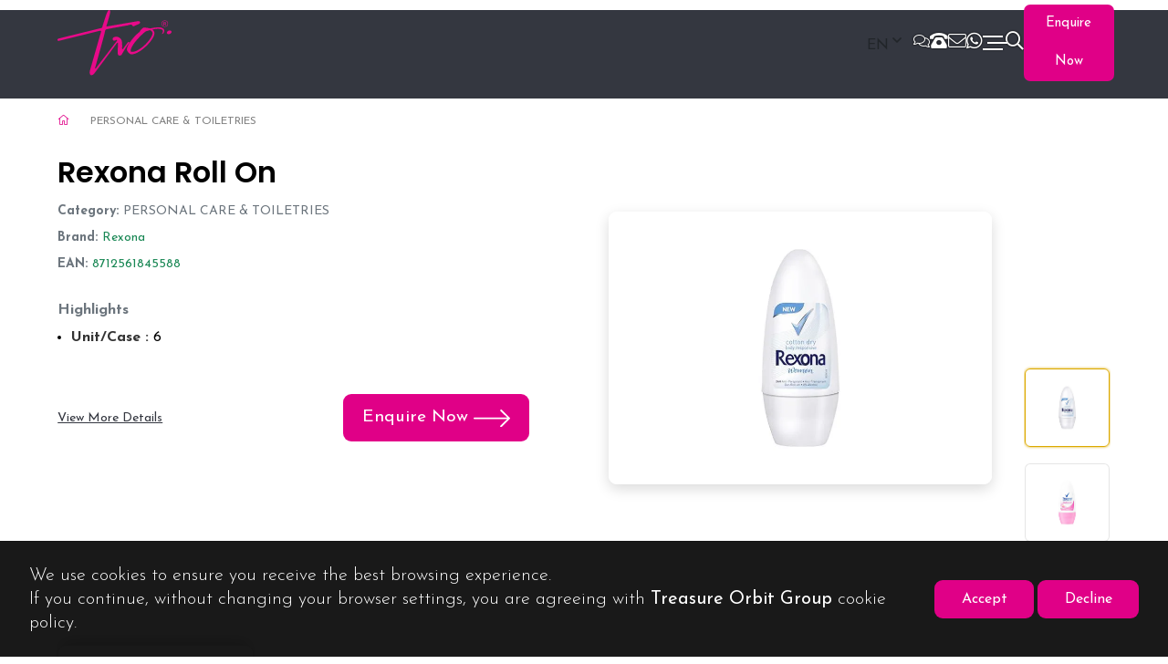

--- FILE ---
content_type: text/html; charset=UTF-8
request_url: https://www.treasure-orbit.com/product/rexona-roll-on-1
body_size: 30364
content:
<!DOCTYPE html>
<html lang="en">
<head>
  
<meta charset="UTF-8">
<meta http-equiv="X-UA-Compatible" content="IE=edge">
<meta name="viewport" content="width=device-width, initial-scale=1">
<meta http-equiv="Content-Security-Policy" content="object-src 'none'; base-uri 'none'">
<link rel="icon" href="https://www.treasure-orbit.com/public/frontend/img/favicon.ico" type="image/x-icon">
<link rel="apple-touch-icon" href="https://www.treasure-orbit.com/public/frontend/img/favicon.ico">
<meta name="theme-color" content="#e6008a">
<meta name="apple-mobile-web-app-status-bar" content="#e6008a">
<meta name="facebook-domain-verification" content="beww4reai11pokpk2j74pm7uo57ux2" />


<link rel="preload" as="style" href="https://cdn.jsdelivr.net/npm/bootstrap@5.3.3/dist/css/bootstrap.min.css" onload="this.onload=null;this.rel='stylesheet'" integrity="sha384-QWTKZyjpPEjISv5WaRU9OFeRpok6YctnYmDr5pNlyT2bRjXh0JMhjY6hW+ALEwIH" crossorigin="anonymous">


<style>:root{--thm:#343740;--thmrgb:52 55 64;--thm1:#002330;--thmrgb1:55 71 79;--thm2:#E00087;--thmrgb2:230 0 138;--white:#fff;--whitergb:255 255 255;--black:#000;--blackrgb:0 0 0;--font2:"Poppins", sans-serif}*{outline:0;-webkit-box-sizing:border-box;box-sizing:border-box}html{scroll-behavior:smooth}::-webkit-scrollbar{width:5px;height:0;background-color:rgb(var(--blackrgb)/0)}::-webkit-scrollbar-thumb{background-color:rgb(var(--blackrgb)/0.4);border-radius:2px}::-moz-scrollbar{width:5px;height:0;background-color:rgb(var(--blackrgb)/0)}::-moz-scrollbar-thumb{background-color:rgb(var(--blackrgb)/0.4);border-radius:2px}::-o-scrollbar{width:5px;height:0;background-color:rgb(var(--blackrgb)/0)}::-o-scrollbar-thumb{background-color:rgb(var(--blackrgb)/0.4);border-radius:2px}body{font-family:"Josefin Sans",sans-serif !important;font-size:1rem;color:rgb(var(--blackrgb)/0.7)}input::-webkit-outer-spin-button,input::-webkit-inner-spin-button{-webkit-appearance:none;margin:0}input[type=number]{-moz-appearance:textfield}.preloader{display:grid;place-items:center;-webkit-box-pack:center;-ms-flex-pack:center;justify-content:center;background-color:#171717;position:fixed;z-index:999;top:0;left:0;right:0;bottom:0;width:100%;height:100vh}.preloader.active{-webkit-transform:translateY(-100vh);transform:translateY(-100vh);-webkit-transition:ease-in-out 2s;transition:ease-in-out 2s;-webkit-transition-delay:1s;transition-delay:1s}.preloader:after{position:absolute;content:"Loading";font-size:5em;text-transform:uppercase;color:rgb(var(--whitergb)/0.08);font-weight:600;font-family:var(--font2)}.preloader-counter{position:relative;color:var(--white);font-size:12em;font-weight:700;z-index:1;font-family:var(--font2)}.preloader-counter:after{content:"%";font-size:.5em}.preloader-counter.hide{opacity:0;-webkit-transition:1s;transition:1s;pointer-events:none}.preloader .preLogo{position:relative}.preloader .preLogo>img{opacity:.5}.preloader .OverLogo{position:absolute;left:0;bottom:0;height:26px;max-height:100%;height:0;overflow:hidden;-webkit-transform:rotate(180deg);transform:rotate(180deg)}.OverLogo img{height:200px;width:300px;-webkit-transform:rotate(180deg);transform:rotate(180deg)}@-webkit-keyframes preloader{100%{-webkit-transform:rotate(360deg);transform:rotate(360deg)}}@keyframes preloader{100%{-webkit-transform:rotate(360deg);transform:rotate(360deg)}}::-webkit-input-placeholder{color:rgb(var(--blackrgb)/0.5) !important}::-moz-placeholder{color:rgb(var(--blackrgb)/0.5) !important}:-ms-input-placeholder{color:rgb(var(--blackrgb)/0.5) !important}::-ms-input-placeholder{color:rgb(var(--blackrgb)/0.5) !important}::placeholder{color:rgb(var(--blackrgb)/0.5) !important}:-ms-input-placeholder{color:rgb(var(--blackrgb)/0.5) !important}::-ms-input-placeholder{color:rgb(var(--blackrgb)/0.5) !important}input:-internal-autofill-selected{background-color:var(--white) !important}hr{border:none;border-bottom:1px solid rgb(var(--blackrgb)/0.08)}.btn-thm,.btn-thm1,.btn-thm2,.btn-thm3{background:var(--thm) !important;border:none;font-weight:400;font-size:16px;min-width:99px;line-height:42px;display:-webkit-inline-box;display:-ms-inline-flexbox;display:inline-flex;-webkit-box-pack:center;-ms-flex-pack:center;justify-content:center;-webkit-box-align:center;-ms-flex-align:center;align-items:center;border-radius:9px;padding:0 30px;margin-top:20px;color:var(--white) !important;overflow:hidden;position:relative;z-index:1;-webkit-transition:all .5s;transition:all .5s}.btn-thm2{background:var(--thm1) !important;border:none}.btn-thm i,.btn-thm1 i,.btn-thm2 i,.btn-thm3 i{margin-left:9px;font-size:22px;-webkit-transition:all .5s;transition:all .5s}.btn-thm1{background:none !important;color:var(--thm) !important;border-color:var(--thm) !important}.btn-thm3{background:none !important;color:var(--thm1) !important;border-color:var(--thm1) !important}.btn-thm:hover,.btn-thm:focus,.btn-thm1:hover,.btn-thm1:focus,.btn-thm2:hover,.btn-thm2:focus,.btn-thm3:hover,.btn-thm3:focus{-webkit-transform:translateY(-3px);transform:translateY(-3px);-webkit-box-shadow:0 20px 9px -9px rgb(var(--blackrgb)/0.3);box-shadow:0 20px 9px -9px rgb(var(--blackrgb)/0.3)}.btn-thm:hover{border-color:var(--thm1)}.btn-thm2:hover{border-color:var(--thm)}.btn-thm:hover i,.btn-thm1:hover i,.btn-thm2:hover i,.btn-thm3:hover i{-webkit-transform:translateX(4px);transform:translateX(4px)}.btn-thm.white{background-color:var(--white) !important;border-color:var(--white) !important;color:var(--thm) !important}.btn-thm.white:hover{color:var(--white) !important}.btn-thm1.white{color:var(--white) !important;border-color:var(--white) !important}.btn-thm:hover i,.btn-thm:focus i,.btn-thm1:hover i,.btn-thm1:focus i{-webkit-transform:translateX(25%);transform:translateX(25%)}.grey{background:#f3f3f3}.LWhite{background:#ddd}.Heading{position:relative;color:var(--black) !important;font-weight:400;font-size:3.5rem;line-height:130% !important;display:-webkit-inline-box;display:-ms-inline-flexbox;display:inline-flex;-webkit-box-align:center;-ms-flex-align:center;align-items:center;margin-top:1rem}.Heading.h2{font-size:2.4rem !important}.Heading.h3{font-size:1.8rem !important}.Heading:after,.Heading:before{content:"";width:50px;height:3px;background:var(--thm);display:-webkit-box;display:-ms-flexbox;display:flex;-webkit-box-align:center;-ms-flex-align:center;align-items:center}.Heading:after{margin-left:2rem}.Heading:before,.text-end .Heading:after{display:none}.text-center .Heading:before{display:-webkit-box;display:-ms-flexbox;display:flex;margin-right:2rem}.text-end .Heading:before{display:-webkit-box;display:-ms-flexbox;display:flex;margin-right:2rem}.SubTitle{font-size:20px;display:inline-block;color:var(--thm1);position:relative;margin:0}.text-center .SubTitle{text-align:center}.thm{color:var(--thm) !important}.bgthm{background:var(--thm) !important}.thm1{color:var(--thm1) !important}.bgthm1{background:var(--thm1) !important}.thm2{color:var(--thm2) !important}.bgthm2{background:var(--thm2) !important}a{text-decoration:none}a:hover{color:var(--thm)}p,ul li,ol li,.p{line-height:180% !important;font-weight:400;letter-spacing:0;color:var(--black) !important}p.lh-n,.lh-n{line-height:normal !important}.row{margin-bottom:0}.iframe iframe{width:100%;border:none}.text-u{text-transform:uppercase}@media(max-width: 767px){.Heading{font-size:2.6rem !important}.Heading.h2{font-size:2.1rem !important}.Heading.h3{font-size:1.7rem !important}.text-center .Heading:before{margin-right:1rem}.Heading:after{margin-left:1rem}}@media(max-width: 575px){.Heading{font-size:2.2rem !important}.Heading.h2{font-size:1.8rem !important}.Heading.h3{font-size:1.5rem !important}}.w-100,.w-75{height:auto}.h-100{width:auto}.dropdown-toggle:after,.dropdown-toggle span:after{content:"";vertical-align:revert;font-family:"Font Awesome 5 Pro";font-weight:400;display:inline-block;border:none;-webkit-transition:all .5s;transition:all .5s}body section:before,body section:after{content:"";position:absolute;z-index:-1}body section{padding:50px 0;position:relative}body section.Home{padding:50px 0 0;position:relative;z-index:3}body section .svg-shape,body section .svg-shape1{position:absolute;width:100%;top:0;z-index:-1}body section .svg-shape path,body section .svg-shape1 path{fill:var(--white)}body>main,body>div>main{display:block;margin-top:-83px}ul:not(.browser-default)>li{list-style-type:none}a{color:rgb(var(--blackrgb)/0.9);-webkit-transition:all .5s;transition:all .5s;outline:0}a:hover{color:var(--thm);outline:none !important;text-decoration:none !important}a:focus{outline:none !important;text-decoration:none !important}.h1,.h2,.h3,.h4,.h5,.h6,h1,h2,h3,h4,h5,h6{line-height:1.5 !important}section{padding:0;margin:0}aside{padding:50px 0}::-moz-selection{text-shadow:none;color:var(--white);background:var(--thm1)}::selection{text-shadow:none;color:var(--white);background:var(--thm1)}img::-moz-selection{color:var(--white);background:0}img::selection{color:var(--white);background:0}.Htop{border-bottom:1px solid rgb(var(--blackrgb)/0.1);padding:25px 0 9px;-webkit-transition:all .5s;transition:all .5s}.Htop img{width:16px;height:auto;margin-right:6px}.Htop a{color:rgb(var(--blackrgb)/0.6) !important}.Htop a img{width:20px}.c-scrollbar_thumb{z-index:9}nav.menu{padding:0 !important;background:none;-webkit-box-shadow:none;box-shadow:none;min-height:83px;position:relative;z-index:4;display:block;-webkit-transition:all .5s;transition:all .5s}nav.menu ul>li.logo,nav.menu ul>li.logo:after{display:none}nav .st{width:100%;padding:5px 0}nav .container>div{width:100%;display:-webkit-box;display:-ms-flexbox;display:flex;-webkit-box-align:center;-ms-flex-align:center;align-items:center;-webkit-box-pack:justify;-ms-flex-pack:justify;justify-content:space-between}.logom,.LastH{max-width:125px;position:relative;z-index:1}.LastH{max-width:280px}.LastH .btn:not(.btn-thm1,.btn-thm,.btn-thm2,.btn-thm3){font-size:13px;line-height:30px;background:none !important;border-radius:7px;padding:0 1px !important;color:rgb(var(--whitergb)/0.7) !important;-webkit-box-shadow:none;box-shadow:none}.LastH .btn:not(.btn-thm1,.btn-thm,.btn-thm2,.btn-thm3):hover{-webkit-box-shadow:none;box-shadow:none;-webkit-transform:translateY(0);transform:translateY(0)}.LastH .btn-thm{font-size:15px;line-height:42px;background:var(--thm2) !important;border-radius:7px;color:var(--white) !important;text-wrap:nowrap;padding:0 15px !important}.LastH>ul{display:-webkit-box;display:-ms-flexbox;display:flex;-webkit-box-align:center;-ms-flex-align:center;align-items:center;margin:0;padding:0;-webkit-box-pack:end;-ms-flex-pack:end;justify-content:end;gap:20px}.LastH>ul>li{position:relative}.LastH>ul img{width:20px;height:auto;margin-right:0 !important}.LastH>ul>li a{font-size:20px;color:var(--white) !important}.LastH>ul>li span{position:relative;padding:0 !important}.LastH>ul>li .dropdown-menu{min-width:4rem}.LastH>ul>li .dropdown-menu a,.LastH>ul>li .dropdown-menu span{font-size:15px;color:var(--black) !important;line-height:140%;padding:6px 20px !important;cursor:pointer}nav a.navbar-brand{position:relative;display:-webkit-box;display:-ms-flexbox;display:flex;color:var(--white);-ms-flex-wrap:wrap;flex-wrap:wrap;text-align:center;z-index:1;max-width:100%;-webkit-transition:all .5s;transition:all .5s;padding:0;margin:0}nav a.navbar-brand img{position:relative;z-index:2;display:-webkit-box;display:-ms-flexbox;display:flex;width:100%;height:auto;-webkit-transition:all .5s;transition:all .5s}.headicon{display:-webkit-box;display:-ms-flexbox;display:flex;-webkit-box-pack:end;-ms-flex-pack:end;justify-content:end;line-height:55px;max-width:200px}@media(min-width: 992px){.container{max-width:96% !important}}@media(min-width: 1200px){.container{max-width:92% !important}}@media(min-width: 1400px){.container{max-width:1300px !important}}@media(min-width: 1600px){.container{max-width:1480px !important}}@media(max-width: 1600px){.container-fluid{max-width:1600px !important}.container-fluid.row{padding:0;margin:0 auto}}@media(max-width: 992px){.container{max-width:98% !important}}@media(max-width: 767px){.container{max-width:100% !important}}.container.row{padding:0;margin:0 auto}@media(min-width: 992px){.LastH>ul>li.MView{display:none}.LastH .menubar{display:block !important}}.MenuBar{max-width:calc(100% - 245px);-webkit-box-pack:end;-ms-flex-pack:end;justify-content:end;display:-webkit-box;display:-ms-flexbox;display:flex}.MenuBar .navbar-collapse .navbar-nav{position:relative;right:0;-webkit-transition:all .5s;transition:all .5s;-webkit-box-orient:vertical;-webkit-box-direction:normal;-ms-flex-direction:column;flex-direction:column;height:auto;width:auto}.navbar-expand-lg .navbar-collapse{display:-webkit-box !important;display:-ms-flexbox !important;display:flex !important}.navbar-expand-lg .navbar-collapse.collapse:not(.show){display:none !important;-webkit-transition:all .5s;transition:all .5s}.LastH .menubar{margin:0;height:25px;width:25px;padding:0;background:none;border:none;text-align:center;-webkit-transition:.3s;transition:.3s;cursor:pointer}.LastH .menubar:focus{outline:none;-webkit-box-shadow:none;box-shadow:none}.menubar span{width:25px}.menubar span.bar{margin:0 0 5px;padding:0;display:block;width:22px;height:2px;background:var(--white);-webkit-box-shadow:0 0 2px;box-shadow:0 0 2px;-webkit-transition:.3s;transition:.3s}.menubar span.bar:last-child{margin-bottom:0}.menubar span.bar:nth-child(2){margin-left:5px}.menubar.collapsed:hover span.bar:nth-child(1),.menubar.collapsed:hover span.bar:nth-child(3){margin-left:5px}.menubar.collapsed:hover span.bar:nth-child(2){margin-left:0}.menubar:not(.collapsed) span.bar:first-child{-webkit-transform:rotate(225deg);transform:rotate(225deg)}.menubar:not(.collapsed) span.bar:first-child+span.bar{-webkit-transform:rotate(-47deg);transform:rotate(-47deg);margin:-7px 0}.menubar:not(.collapsed) span.bar:last-child{opacity:0}.menu .LastH .menubar{z-index:9}.menu .navbar-collapse{position:fixed;top:0;left:0;opacity:0;height:100vh;width:100%;-webkit-transition:.5s;transition:.5s}.menu .navbar-collapse .navbar-nav{-webkit-box-orient:vertical;-webkit-box-direction:normal;-ms-flex-direction:column;flex-direction:column;-webkit-box-pack:center;-ms-flex-pack:center;justify-content:center;-webkit-box-align:center;-ms-flex-align:center;align-items:center;width:auto;margin:0 auto}.menu .navbar-collapse.VMenu .navbar-nav{-webkit-box-orient:horizontal;-webkit-box-direction:normal;-ms-flex-direction:row;flex-direction:row;-webkit-box-pack:center;-ms-flex-pack:center;justify-content:center;-webkit-box-align:start;-ms-flex-align:start;align-items:start;margin-bottom:3rem}.menu .navbar-collapse.VMenu li{margin:0 !important;margin-right:9px !important}.menu .navbar-collapse.show{opacity:1;z-index:2}.menu .navbar-collapse.show ul li{-webkit-transition:all .3s cubic-bezier(0.03, 0.46, 0.31, 0.97);transition:all .3s cubic-bezier(0.03, 0.46, 0.31, 0.97);-webkit-transform:translateY(0%);transform:translateY(0%);opacity:1}.menu .navbar-collapse.show li:nth-child(1){-webkit-transition-delay:.1s;transition-delay:.1s}.menu .navbar-collapse.show li:nth-child(2){-webkit-transition-delay:.2s;transition-delay:.2s}.menu .navbar-collapse.show li:nth-child(3){-webkit-transition-delay:.3s;transition-delay:.3s}.menu .navbar-collapse.show li:nth-child(4){-webkit-transition-delay:.4s;transition-delay:.4s}.menu .navbar-collapse.show li:nth-child(5){-webkit-transition-delay:.5s;transition-delay:.5s}.menu .navbar-collapse.show li:nth-child(6){-webkit-transition-delay:.6s;transition-delay:.6s}.menu .navbar-collapse.show li:nth-child(7){-webkit-transition-delay:.7s;transition-delay:.7s}.menu .navbar-collapse.show li:nth-child(8){-webkit-transition-delay:.8s;transition-delay:.8s}.menu .navbar-collapse.show li:nth-child(9){-webkit-transition-delay:.9s;transition-delay:.9s}.menu .navbar-collapse.show li:nth-child(10){-webkit-transition-delay:1s;transition-delay:1s}.menu .navbar-collapse .navbar-nav>li{margin:0 0 20px;-webkit-transform:translateX(-50%);transform:translateX(-50%);opacity:0;-webkit-transition:all .3s;transition:all .3s}.menu .navbar-collapse .navbar-nav>li>a{color:rgb(var(--whitergb)/0.9) !important}.menu .navbar-collapse .navbar-nav>li.active>a,.menu .navbar-collapse .navbar-nav>li:hover>a{color:var(--black) !important}.menu-bg{height:50px;width:50px;border-radius:50%;position:absolute;top:0;right:0;z-index:1;background:radial-gradient(var(--thm), rgb(var(--thmrgb)/0.9));-webkit-transition:-webkit-transform .8s cubic-bezier(0.86, 0, 0.07, 1);transition:-webkit-transform .8s cubic-bezier(0.86, 0, 0.07, 1);transition:transform .8s cubic-bezier(0.86, 0, 0.07, 1);transition:transform .8s cubic-bezier(0.86, 0, 0.07, 1), -webkit-transform .8s cubic-bezier(0.86, 0, 0.07, 1);opacity:0;-webkit-transition:all .5s;transition:all .5s}.navbar-collapse.show .navbar-nav{z-index:9}.navbar-collapse.show .menu-bg{-webkit-transform:scale(110);transform:scale(110);position:fixed;opacity:1}.SearchBoxs{position:inherit !important}.SearchBoxs span i{-webkit-filter:drop-shadow(0 0 1px var(--black));filter:drop-shadow(0 0 1px var(--black))}.SearchBoxs>div{position:absolute;top:40px;right:0;width:100%}.SearchBoxs>div .form-control,.SearchBoxs>div .input-group-text{border-color:rgb(var(--thmrgb)/0.2)}.SearchBoxs>div .form-control{border-right:none;font-size:14px}.SearchBoxs>div .input-group-text{background:var(--thm)}.SearchBoxs>div .input-group-text i{color:var(--white)}nav .navbar-collapse{-webkit-box-pack:justify;-ms-flex-pack:justify;justify-content:space-between;-webkit-box-align:center;-ms-flex-align:center;align-items:center;height:100%;position:relative}nav ul{padding:0 !important;width:100%}nav ul.navbar-nav{-webkit-box-pack:end;-ms-flex-pack:end;justify-content:end;-ms-flex-wrap:wrap;flex-wrap:wrap}nav ul.navbar-nav>li>a{line-height:35px;font-weight:500;text-align:center}nav ul.navbar-nav>li>a.dropdown-toggle{padding-right:15px !important}nav ul li{position:relative;display:-webkit-box;display:-ms-flexbox;display:flex;-webkit-box-align:center;-ms-flex-align:center;align-items:center;-webkit-transition:all .5s;transition:all .5s}nav ul>li>a{font-size:18px;padding:0 !important;position:relative;color:rgb(var(--blackrgb)/0.5) !important;font-weight:400;-webkit-transition:all .5s;transition:all .5s}nav ul>li:last-child{margin-right:0}nav ul>li>a span{position:relative;display:-webkit-inline-box;display:-ms-inline-flexbox;display:inline-flex;-webkit-box-align:center;-ms-flex-align:center;align-items:center;padding:15px 2px !important;white-space:nowrap}nav ul>li>a span img{width:17px;height:auto;margin-right:6px}nav ul>li:last-child>a span,nav>div.is-fixed ul>li:last-child>a span{padding-right:0 !important}nav ul ul>li>a span{padding:0 !important;display:-webkit-box;display:-ms-flexbox;display:flex;-webkit-box-pack:justify;-ms-flex-pack:justify;justify-content:space-between}nav ul ul>li>a span i{-webkit-box-align:center;-ms-flex-align:center;align-items:center;display:-webkit-box !important;display:-ms-flexbox !important;display:flex !important;margin-left:9px}nav ul>li ul li a{margin:0 !important;padding:4px 15px !important;display:block;font-size:14px;white-space:nowrap;width:100%;color:rgb(var(--blackrgb)/0.9) !important;-webkit-transition:all .5s;transition:all .5s}nav ul>li ul li.active a,nav ul>li ul li.active:hover a{color:var(--thm) !important;background:none !important}nav ul li.dropdown{display:block}nav ul>li.dropdown>a span{padding-right:1px !important}nav ul>li>a.dropdown-toggle span:after{display:none}nav ul.navbar-nav>li:after,nav ul.navbar-nav>li:after{content:"";position:absolute;bottom:0;left:0;right:0;margin:0 auto;width:0;height:3px;background:var(--thm);display:none;-webkit-transition:all .5s;transition:all .5s}nav ul>li.active>a,nav ul>li:hover>a{color:var(--white) !important}nav ul>li.active>a{font-weight:700}nav ul.navbar-nav>li.active:after,nav ul.navbar-nav>li:hover:after{width:100%}nav ul>li .collapse{display:block}nav .LastH>ul>li .navbar-collapse .navbar-nav ul>li{text-align:center}nav .LastH>ul>li .navbar-collapse .navbar-nav ul>li>a{font-size:16px;font-weight:300;line-height:140%}nav.menu .dropdown .dropdown-menu{-webkit-transition:all .1s;transition:all .1s;right:auto;left:0;top:100%;width:auto;-webkit-transform:translateY(5px);transform:translateY(5px);min-width:180px;margin:0 !important;opacity:0;visibility:hidden;display:block;-webkit-transform:rotateX(-90deg);transform:rotateX(-90deg);-webkit-transform-origin:0 0;transform-origin:0 0;padding:6px 0 !important;border-radius:0 0 5px 5px;font-size:14px}nav.menu .dropdown:hover .dropdown-menu,nav.menu .dropdown .dropdown-menu.show{opacity:1;-webkit-transform:translateY(0px);transform:translateY(0px);visibility:visible}nav.navbar.menu .dropdown .dropdown-menu,nav.navbar.menu .dropdown:hover .dropdown-menu .dropdown-menu{-webkit-transition:all .5s;transition:all .5s;border:none;opacity:0;visibility:hidden;padding:0;border-radius:5px;font-size:14px;-webkit-box-shadow:0 5px 15px rgb(var(--thmrgb)/0.3);box-shadow:0 5px 15px rgb(var(--thmrgb)/0.3);overflow:hidden}nav.navbar.menu .dropdown>a:before{position:absolute;bottom:0;border-left:7px solid rgba(0,0,0,0);border-right:7px solid rgba(0,0,0,0);border-bottom:7px solid var(--white);display:none;height:0;width:0;right:0;left:0;margin:0 auto;content:"";opacity:0;visibility:hidden;z-index:1111;-webkit-transform:rotate(0deg);transform:rotate(0deg);-webkit-transition:all .4s;transition:all .4s}nav.navbar.menu .dropdown:hover>a:before{opacity:1;visibility:visible}nav.navbar.menu .dropdown .dropdown-menu .dropdown-item{padding:.3rem 1rem;border-left:3px solid var(--white);font-size:14px}nav.navbar.menu .dropdown .dropdown-menu li{border-bottom:1px solid rgb(var(--whitergb)/0.1);margin:0}nav.navbar.menu .dropdown .dropdown-menu li:last-child{border:none}nav.navbar.menu .dropdown .dropdown-menu .dropdown-menu{left:99%;top:1%}nav.navbar.menu .dropdown:hover .dropdown-menu,nav.navbar.menu .dropdown .dropdown:hover .dropdown-menu{display:block;opacity:1;visibility:visible}nav.navbar.menu .dropdown .dropdown-menu .dropdown-item.active,nav.navbar.menu .dropdown .dropdown-menu .dropdown-item:hover{border-color:var(--thm);color:var(--thm)}nav.navbar.menu .dropdown .dropdown-menu .dropdown-item.active,nav.navbar.menu .dropdown .dropdown-menu .dropdown-item:active{background:none}nav.navbar.menu .dropdown.Megamenu{position:static}nav.navbar.menu .dropdown.Megamenu .dropdown-menu{width:100%;background:none;border:none;-webkit-transform:translateY(5px);transform:translateY(5px);-webkit-transition:all .1s;transition:all .1s}nav.navbar.menu .dropdown.Megamenu .dropdown-menu>div{background:rgb(var(--whitergb)/0.95);border-radius:0 0 5px 5px;-webkit-box-shadow:0 3px 5px rgb(var(--blackrgb)/0.1);box-shadow:0 3px 5px rgb(var(--blackrgb)/0.1);padding:20px;max-height:calc(100vh - 225px);overflow:auto}nav.navbar.menu .dropdown.Megamenu .dropdown-menu>div .row{-webkit-column-count:5;-moz-column-count:5;column-count:5;display:block;-webkit-column-gap:1.25rem;-moz-column-gap:1.25rem;column-gap:1.25rem}nav.navbar.menu .dropdown.Megamenu .dropdown-menu>div .row>div{display:block}nav.navbar.menu .dropdown.Megamenu .dropdown-menu>div .row>div ul{display:inline-block;margin-bottom:9px}nav.navbar.menu .dropdown.Megamenu .dropdown-menu ul li{display:block;border:none;margin:0 0 5px;line-height:normal !important;-webkit-transition:all .5s;transition:all .5s}nav.navbar.menu .dropdown.Megamenu .dropdown-menu ul li a{background:none;border:none;font-weight:400;padding:2px 0 !important;font-size:13px;display:inline-block;-webkit-transition:all .5s;transition:all .5s}nav.navbar.menu .dropdown.Megamenu .dropdown-menu ul li:hover a{-webkit-transform:translateX(4px);transform:translateX(4px)}nav.navbar.menu .dropdown.Megamenu .dropdown-menu ul li.title a{-webkit-transform:translateX(0);transform:translateX(0)}nav.navbar.menu .dropdown.Megamenu:hover .dropdown-menu{-webkit-transform:translateY(0px);transform:translateY(0px)}nav>div.is-fixed{position:fixed;left:0;top:0;background:rgb(var(--thmrgb)/0.9);backdrop-filter:blur(8px);width:100%;-webkit-box-shadow:0 0 8px rgb(var(--blackrgb)/0.2);box-shadow:0 0 8px rgb(var(--blackrgb)/0.2);z-index:99;padding:0}nav>div.is-fixed .Htop{padding:6px 0}@-webkit-keyframes fadeInDown{0%{opacity:0;-webkit-transform:translate3d(0, -100%, 0);transform:translate3d(0, -100%, 0)}100%{opacity:1;-webkit-transform:none;transform:none}}@keyframes fadeInDown{0%{opacity:0;-webkit-transform:translate3d(0, -100%, 0);transform:translate3d(0, -100%, 0)}100%{opacity:1;-webkit-transform:none;transform:none}}.fadeInDown{-webkit-animation-name:fadeInDown;animation-name:fadeInDown}nav>div.is-fixed .logom{margin-top:0}nav>div.is-fixed a.navbar-brand{max-width:90px;padding:6px 0;margin:0}nav>div.is-fixed .iconb span,nav>div.is-fixed .blank span{margin-top:2px}nav>div.is-fixed .container>div .col:first-child:after{-webkit-transform:rotate(-90deg) translateY(103px) translateX(-45px);transform:rotate(-90deg) translateY(103px) translateX(-45px)}nav>div.is-fixed:after{opacity:.9;height:18px;bottom:-18px}.SearchMob{display:none}#Search.collapse:not(.show){display:block}.headicon{display:none;-webkit-box-pack:end;-ms-flex-pack:end;justify-content:end;line-height:55px}.headicon a{margin-left:9px;padding:0 9px;font-size:22px}@media(min-width: 1500px){nav.navbar.menu .dropdown.Megamenu .dropdown-menu>div .row{-webkit-column-count:6;-moz-column-count:6;column-count:6}}@media(min-width: 992px){.menu .navbar-collapse.VMenu .navbar-nav ul{position:absolute}}@media(max-width: 1200px){.iconb a,.blank button{margin:0 9px}.logom{max-width:90px}.MenuBar{max-width:calc(100% - 200px)}nav ul>li>a{font-size:15px}nav ul>li>a i{font-size:18px}nav ul>li>a span{padding:25px 15px !important}}@media(max-width: 991px){.htop{display:none}.SearchBoxs>div{width:280px}nav ul.navbar-nav>li>a{line-height:normal;color:rgb(var(--blackrgb)/0.8) !important}nav.menu{margin:0;min-height:63px}nav .container>div{-webkit-box-pack:justify;-ms-flex-pack:justify;justify-content:space-between;-webkit-box-align:center;-ms-flex-align:center;align-items:center}nav .LastH li a{white-space:nowrap}nav .LastH li:last-child a img{margin-right:0}nav>div.is-fixed .navbar-nav>li>a{line-height:normal}body[style="overflow:hidden;"] .navbar .logom .navbar-brand{-webkit-filter:invert(1) brightness(15);filter:invert(1) brightness(15)}.LastH .menu-bg{z-index:-1}.logom,.LastH{z-index:inherit}.logom{display:-webkit-box;display:-ms-flexbox;display:flex;margin:0}.MenuBar{max-width:calc(100% - 190px)}.MenuTop ul{margin:0}.MenuTop ul li{margin:0 9px;position:static}.MenuTop ul li a{font-size:14px;white-space:nowrap}.logom .navbar-brand{display:block}.logom .navbar-toggler{padding:0 9px 0 0;margin-right:5px;outline:none;color:var(--thm)}.headicon a.btn{font-size:13px;min-width:90px;padding:0px 10px;line-height:35px}.headicon a.btn span:first-child{display:none}.headicon a.btn span:last-child{display:block}nav .navbar-collapse{position:fixed}.menu ul>li.logo .navbar-toggler{padding:0;position:absolute;height:100%;width:60px;color:var(--thm);right:0;border-radius:0;font-size:26px}nav.menu ul>li.logo a img{width:175px;height:auto}.navbar-collapse{position:fixed;top:0;display:block !important;left:-350px !important;visibility:hidden;overflow:auto;height:100%;-webkit-transition:all 300ms ease-in-out;transition:all 300ms ease-in-out;background:none;z-index:4}.navbar-collapse.show{left:0 !important;visibility:visible}.navbar-collapse .dropdown-menu{-webkit-transition:height 1s ease !important;transition:height 1s ease !important}nav.menu ul>li.logo{display:-webkit-box;display:-ms-flexbox;display:flex;background:rgb(var(--thmrgb)/0.1);-webkit-box-pack:justify;-ms-flex-pack:justify;justify-content:space-between;position:relative;padding:3px 0 !important}nav.menu ul>li.logo:hover>a{background:none !important}nav.menu ul>li.logo:hover>a:after{display:none}nav.menu ul>li.logo a{padding:8px 20px !important}.navbar-nav{-webkit-box-orient:inherit;-webkit-box-direction:inherit;-ms-flex-direction:inherit;flex-direction:inherit;display:block}.navbar-nav .nav-link{width:auto}.navbar-collapse ul>li{margin:0;padding:0 !important;-webkit-box-pack:center;-ms-flex-pack:center;justify-content:center}.navbar-collapse ul>li>a{margin:0;padding:15px !important;line-height:35px;color:rgb(var(--blackrgb)/0.8);background:none}.navbar-collapse ul>li>a:after{display:none}.navbar-collapse ul>li>a span{display:-webkit-box;display:-ms-flexbox;display:flex;width:100%}.navbar-collapse ul>li.active>a,.navbar-collapse ul>li:hover>a{background:none !important;color:var(--white) !important}.navbar-collapse ul>li li.active>a.mcolor,.navbar-collapse ul>li li:hover>a.mcolor{color:var(--thm) !important}.navbar-collapse ul>li li.active>a,.navbar-collapse ul>li li:hover>a{background:none !important;color:rgb(var(--blackrgb)/0.8) !important}.navbar-collapse ul>li>a.dropdown-toggle:after{display:inline-block}.navbar-collapse ul>li ul li>a{color:rgb(var(--blackrgb)/0.8);padding:2px 15px !important}nav.menu .dropdown:hover .dropdown-menu{display:none}nav.menu .dropdown .dropdown-menu.show{display:block;visibility:visible;opacity:1}nav.menu .dropdown .dropdown-menu{display:none;visibility:initial;opacity:0}nav.navbar.menu .dropdown.Megamenu .dropdown-menu ul li{width:100%}nav.navbar.menu .dropdown.Megamenu .dropdown-menu>div .row{-webkit-column-count:1;-moz-column-count:1;column-count:1}nav ul li.active a,nav ul li.nav-item:hover a.nav-link{border-radius:0}.navbar-toggler:focus{-webkit-box-shadow:none;box-shadow:none}nav>div.is-fixed .col:last-child li a{margin:0}nav>div.is-fixed .MenuTop{display:block}.headicon{display:-webkit-box;display:-ms-flexbox;display:flex;line-height:65px}}@media(max-width: 767px){nav ul>li>a span{display:-webkit-box;display:-ms-flexbox;display:flex;padding:2px 0 !important}nav.navbar.menu .dropdown .dropdown .dropdown-menu{display:block !important;opacity:1 !important;visibility:visible !important}nav.navbar.menu .dropdown .dropdown .dropdown-menu .dropdown-item{padding:0 20px !important}nav.menu .dropdown .dropdown-menu.show{display:block !important}nav.navbar.menu .dropdown .dropdown-menu .dropdown-item{padding:0 15px !important;height:40px;line-height:40px}nav ul ul>li>a span{-webkit-box-align:center;-ms-flex-align:center;align-items:center}nav ul ul>li>a span i{-webkit-transform:rotate(90deg);transform:rotate(90deg);width:40px;height:40px;display:-webkit-box !important;display:-ms-flexbox !important;display:flex !important;-webkit-box-pack:center;-ms-flex-pack:center;justify-content:center;-webkit-box-align:center;-ms-flex-align:center;align-items:center;border-bottom:1px solid rgb(var(--blackrgb)/0.1);background:rgb(var(--blackrgb)/0.08);margin:0;margin-right:-15px}}@media(max-width: 575px){.navbar-collapse,.loginmenu li .dropdown-menu{width:280px}.LastH>ul{gap:15px}}.Slider{width:100%;position:relative;z-index:1;padding:0}.Ibanner:before{border-radius:50%;height:230px;width:230px;background:-webkit-gradient(linear, left bottom, left top, from(#40a4ff), to(#311996));background:linear-gradient(to top, #40a4ff, #311996);top:-60px;opacity:.1;right:-60px;z-index:1}.Slider .ripple,.Ibanner .ripple{right:0;bottom:99px}.Slider .ripple,.Slider .ripple:after,.Slider .ripple:before,.Slider .ripple span:after,.Slider .ripple span:before,.Slider .ripple span span:after,.Slider .ripple span span:before,.Ibanner .ripple,.Ibanner .ripple:after,.Ibanner .ripple:before,.Ibanner .ripple span:after,.Ibanner .ripple span:before,.Ibanner .ripple span span:after,.Ibanner .ripple span span:before{border-color:var(--white) !important}.Slider>span.sq:after,.Ibanner>span.sq:after,.sec2:after{height:180px;width:180px;-webkit-transform:rotate(45deg);transform:rotate(45deg);border:40px solid var(--thm1);background:var(--white);opacity:.1;content:"";margin:auto 0;bottom:0;top:-120px;position:absolute;left:-90px;-webkit-animation:sett 15s linear infinite;animation:sett 15s linear infinite}.Slider>div>button{width:9%}.Slider .carousel{width:100%;overflow:hidden;background:var(--thm)}.Slider .carousel-inner,.Slider .carousel-item{height:100%}.Slider .carousel-item,.Slider .item{position:relative}.Slider .carousel-item:after,.Slider .item:after{position:absolute;content:"";top:0;left:0;width:100%;height:100%;background:rgb(var(--thmrgb)/0.2);z-index:-2;display:none}.Slider .carousel-item img{width:100%;height:auto;-o-object-position:bottom;object-position:bottom}@media(max-width: 767px){.Slider .carousel-item img{aspect-ratio:7.6/3.5}}.Slider .carousel-control-next,.Slider .carousel-control-prev{width:8%}.Slider .carousel-item .carousel-caption{z-index:-1;position:absolute;bottom:auto;top:0;left:0;opacity:1;padding:3rem 0;right:auto;text-align:left;width:100%;height:100%;display:-webkit-box;display:-ms-flexbox;display:flex;-webkit-box-pack:center;-ms-flex-pack:center;justify-content:center;color:rgb(var(--blackrgb)/0.4)}.Slider .carousel-item .carousel-caption .title{color:var(--white) !important;line-height:99% !important;font-weight:600;font-size:5rem;font-family:var(--font2);margin-top:0;position:relative;z-index:-1;display:inline-block}.Slider .carousel-item .carousel-caption .title span{font-size:6rem;top:60%;right:-9%;position:absolute;color:var(--black);font-weight:800}.Slider .carousel-item .carousel-caption .text-center{-webkit-transform:translateY(-120px);transform:translateY(-120px);opacity:0;-webkit-transition:all .5s;transition:all .5s}.Slider .carousel-item .carousel-caption .text-center{-webkit-box-pack:center;-ms-flex-pack:center;justify-content:center}.Slider .carousel-item .carousel-caption .text-end{-webkit-transform:translateX(120px);transform:translateX(120px);opacity:0;-webkit-transition:all .5s;transition:all .5s}.Slider .carousel-item .carousel-caption .text-end{-webkit-box-pack:end;-ms-flex-pack:end;justify-content:flex-end;text-align:left !important}.Slider .carousel-item .carousel-caption .text-start{-webkit-transform:translateX(-90px);transform:translateX(-90px);opacity:0;-webkit-transition:all .5s;transition:all .5s}.Slider .carousel-item .carousel-caption .text-start{-webkit-box-pack:start;-ms-flex-pack:start;justify-content:flex-start}.Slider .carousel-item .text-up{-webkit-transform:translateY(50%);transform:translateY(50%);opacity:0;-webkit-transition:all .5s;transition:all .5s}.Slider .carousel-item .carousel-caption img{height:auto;max-width:650px;display:-webkit-box;display:-ms-flexbox;display:flex}.Slider .carousel-item .carousel-caption form{position:relative}.Slider .carousel-item .carousel-caption form button{position:absolute;padding:0;height:100%;width:72px;top:0;right:0;background:none;border:none;display:grid;place-items:center}.Slider .carousel-item .carousel-caption form button img{background:var(--thm);height:calc(100% - 24px);width:calc(100% - 24px);padding:12px;border-radius:12px}.Slider .carousel-item .carousel-caption .form-control{height:72px;padding:9px 80px 9px 20px;border:none;border-radius:15px;border-radius:12px;font-size:20px}.Slider .carousel-item .carousel-caption .text-center,.Slider .carousel-item .carousel-caption .text-start,.Slider .carousel-item .carousel-caption .text-end,.Slider .carousel-item .text-up{-webkit-transition:all 700ms ease;transition:all 700ms ease}.Slider .carousel-item.active .carousel-caption .text-center,.Slider .carousel-item.active .carousel-caption .text-start,.Slider .carousel-item.active .carousel-caption .text-end,.Slider .carousel-item.active .text-up{opacity:1;-webkit-transform:translate(0);transform:translate(0);-webkit-transition:all 700ms ease;transition:all 700ms ease;color:rgb(var(--whitergb)/0.7) !important}.Slider .carousel-item .carousel-caption .title span.text-end{color:var(--white) !important}.Slider .carousel-item.active .text-up{-webkit-transition:all 1100ms ease;transition:all 1100ms ease}.Slider .carousel-indicators>button{height:10px;width:10px;background:var(--thm1);border:none;border-radius:9px;margin:0 7px;opacity:.3;-webkit-transition:all .5s;transition:all .5s}.Slider .carousel-indicators>button.active{opacity:1;width:30px}.NextPrev{position:absolute;right:7%;bottom:14rem;width:180px;display:-webkit-box;display:-ms-flexbox;display:flex;-webkit-box-pack:justify;-ms-flex-pack:justify;justify-content:space-between}.Slider .carousel-caption ul:not(.browser-default)>li{list-style-type:disc}@media(min-width: 1400px){.Slider .carousel-item .carousel-caption .title{font-size:6rem}.Slider .carousel-item .carousel-caption .title span{font-size:7rem}}@media(max-width: 991px){.Slider .carousel-item>img{margin:0}.Slider .carousel-item .text-up{padding-top:11%}.Slider .carousel-item .carousel-caption .title{font-size:4rem}.Slider .carousel-item .carousel-caption .title span{font-size:5rem}.Slider .carousel-item .carousel-caption .title>br{display:none}}@media(max-width: 767px){.Slider .carousel-item .carousel-caption{padding:1rem 0}.Slider .carousel-item .carousel-caption .title span{font-size:9rem}.Slider .carousel-item .carousel-caption img{max-width:400px;display:-webkit-box;display:-ms-flexbox;display:flex;margin:0 auto}.Slider .carousel-item .carousel-caption .container{padding-right:var(--bs-gutter-x, 0.75rem);padding-left:var(--bs-gutter-x, 0.75rem)}.Slider .carousel-item .carousel-caption .title{font-size:3rem}.Slider .carousel-item .carousel-caption .title span{font-size:4rem}.Slider .NextPrev{bottom:1.5rem;left:0;right:0;margin:0 auto;width:220px}.carousel-control-next,.carousel-control-prev{width:99px !important}}@media(max-width: 575px){.Slider .carousel-item .carousel-caption .title{font-size:2rem}.Slider .carousel-item .carousel-caption .title span{font-size:2.5rem}}.inner-banner{position:relative;overflow:hidden;padding:0}.inner-banner img{width:100%;height:100%;-o-object-fit:cover;object-fit:cover;position:absolute;left:0;top:0;z-index:-1}.inner-banner h1{color:var(--white) !important;font-weight:600}.inner-banner .section{padding:25px 0;display:-webkit-box;display:-ms-flexbox;display:flex;-webkit-box-align:center;-ms-flex-align:center;align-items:center;text-align:center;min-height:97px;background:var(--thm)}.inner-banner .section>div{position:relative;z-index:1}.inner-banner .breadcrumb{margin-bottom:0;-webkit-box-pack:center;-ms-flex-pack:center;justify-content:center;-ms-flex-wrap:nowrap;flex-wrap:nowrap}.breadcrumb a{color:rgb(var(--whitergb)/0.5) !important;font-size:12px}.breadcrumb li{line-height:normal !important}.breadcrumb li:last-child a{color:rgb(var(--whitergb)/0.9) !important}.breadcrumb li:first-child a{color:var(--thm2) !important}.breadcrumb .breadcrumb-item{display:-webkit-box;display:-ms-flexbox;display:flex;-webkit-box-align:center;-ms-flex-align:center;align-items:center}.breadcrumb .breadcrumb-item:last-child{color:var(--black) !important;overflow:hidden;text-overflow:ellipsis;white-space:nowrap;display:block}.breadcrumb-item+.breadcrumb-item:before{content:var(--bs-breadcrumb-divider, "/");margin-top:1px;color:rgb(var(--whitergb)/0.5)}@media(max-width: 767px){.inner-banner .section{padding:80px 0 9px}.inner-banner h1{text-align:center;margin-bottom:9px;font-size:18px !important}.breadcrumb-item+.breadcrumb-item{padding-left:3px}.breadcrumb-item+.breadcrumb-item:before{padding-right:3px}.inner-banner.new-prellax .section>div>.row{margin-top:4rem}}.ProCat{padding:70px 0}.ProCat .ProCatBox,.ProCatBox{border:none;background:none}.ProCat .ProCatBox .card-body,.ProCatBox .card-body{padding:0;-webkit-box-pack:center;-ms-flex-pack:center;justify-content:center;display:-webkit-box;display:-ms-flexbox;display:flex}.ProCat .ProCatBox .card-body img,.ProCatBox .card-body img{width:100%;height:auto;max-width:400px}.ProCat .ProCatBox .card-footer,.ProCatBox .card-footer{-webkit-box-pack:justify;-ms-flex-pack:justify;justify-content:space-between;display:-webkit-box;display:-ms-flexbox;display:flex;border:none;background:none}.ProCat .ProCatBox .card-footer .CatText h3,.ProCatBox .card-footer .CatText h3{color:var(--black) !important}.ProCat .ProCatBox .card-footer .CatText span,.ProCatBox .card-footer .CatText span{display:-webkit-box;display:-ms-flexbox;display:flex;-webkit-box-align:center;-ms-flex-align:center;align-items:center}.ProCat .ProCatBox .card-footer .CatText span img,.ProCatBox .card-footer .CatText span img{width:35px;height:auto;margin-left:15px;-webkit-transition:all .5s;transition:all .5s}.ProCat .ProCatBox .card-footer .CatImg img,.ProCatBox .card-footer .CatImg img{width:80px;height:auto;-webkit-transition:all .5s;transition:all .5s}.ProCat .ProCatBox:hover .card-footer span img,.ProCatBox:hover .card-footer span img{-webkit-transform:translateX(3px);transform:translateX(3px)}.ProBox{-webkit-box-shadow:0 0 15px rgb(var(--blackrgb)/0.2) !important;box-shadow:0 0 15px rgb(var(--blackrgb)/0.2) !important;background:var(--white);text-align:center;border-radius:20px;margin:10px 0;display:block;overflow:hidden}.ProBox h3{overflow:hidden;text-overflow:ellipsis;white-space:nowrap;display:block}.ProBox .card-head{display:block}.ProBox img{width:100%;height:100%;-o-object-fit:contain;object-fit:contain;background:var(--white);-webkit-transition:all .5s;transition:all .5s}.ProBox .card-body{text-align:center;display:block;background:var(--white)}.ProBox .card-body span,.AchievementsBox .card p{font-family:var(--font2);color:rgb(var(--blackrgb)/0.7) !important}.ProBox:hover img{-webkit-transform:scale(1.05);transform:scale(1.05)}.ProCat .ProMainBox{overflow:hidden;position:relative;height:120vh !important}.ProCat .ProMainBox:after,.ProCat .ProMainBox:before{position:absolute;top:-2px;left:0;width:100%;height:50px;background:-webkit-gradient(linear, left bottom, left top, color-stop(5%, transparent), color-stop(95%, var(--white)));background:linear-gradient(0deg, transparent 5%, var(--white) 95%);content:"";z-index:1;display:none}.SlidBottom+.ProCat .ProMainBox:before{width:50%}.ProCat .ProMainBox:after{background:-webkit-gradient(linear, left bottom, left top, color-stop(5%, var(--white)), color-stop(95%, transparent));background:linear-gradient(0deg, var(--white) 5%, transparent 95%);top:auto;bottom:-2px}.ProCat .ProMainBox>div{height:calc(100% - 3px);margin-top:1px;overflow:hidden}.ProCat .ProMainBox .marquee{height:120vh !important;overflow:hidden}.ProCat .ProMainBox .marquee>div{position:relative;top:100%}.ProCat .ProMainBox .marquee.up>div{position:relative;top:-100%}.ProCat:nth-child(odd){background:#eaebec}.ProCat:nth-child(odd) .ProMainBox:after,.ProCat:nth-child(odd) .ProMainBox:before{background:-webkit-gradient(linear, left bottom, left top, from(transparent), to(#eaebec));background:linear-gradient(0deg, transparent, #eaebec)}.ProCat:nth-child(odd) .ProMainBox:after{background:-webkit-gradient(linear, left bottom, left top, from(#eaebec), to(transparent));background:linear-gradient(0deg, #eaebec, transparent)}.Blog{background:#f3f3f3}.Blog.BlogTop .row>div>div{position:sticky;top:65px;background:none}.Blog.Blog.BlogTop .row>div:last-child>div{top:60%;bottom:0}.Blog .BlogBox{border:none;background:none}.Blog .BlogBox>div,.Blog .BlogBox>a{padding:0}.Blog .BlogBox .card-body{margin:0 0 30px;-webkit-box-shadow:0 9px 15px rgb(var(--blackrgb)/0.2);box-shadow:0 9px 15px rgb(var(--blackrgb)/0.2);height:250px;padding:0}.Blog .BlogBox .card-body img{width:100%;height:100%;-o-object-fit:contain;object-fit:contain}.Blog .BlogBox .card-footer{border:none;padding:0;background:none}.Blog .BlogBox .card-footer .date{display:inline-block;padding:3px 15px;background:rgb(var(--blackrgb)/0.1);border-radius:20px;font-size:13px;font-family:var(--font2);margin-bottom:9px}.Blog .BlogBox .card-footer h3{font-weight:600}.Blog .BlogBox .card-footer ul{display:-webkit-box;display:-ms-flexbox;display:flex;padding:0;margin:0;font-family:var(--font2);opacity:.6;font-size:13px}.Blog .BlogBox .card-footer ul li{margin-right:9px;display:-webkit-box;display:-ms-flexbox;display:flex;-webkit-box-align:center;-ms-flex-align:center;align-items:center}.Blog .BlogBox .card-footer ul li img{width:15px;height:15px;-o-object-fit:contain;object-fit:contain;margin-right:5px}.Blog .BlogBox .card-footer:hover{color:rgb(var(--blackrgb)/0.9) !important}.Blog .BlogBox .card-footer:hover h3{color:var(--thm) !important}.Blog .BlogBox.BlogMain{height:90vh}.Blog .BlogBox.BlogMain .card-body{margin:0}.Blog .BlogBox.BlogMain .card-footer{position:absolute;bottom:0;left:0;width:100%;padding:90px 15px 15px;background:-webkit-gradient(linear, left bottom, left top, color-stop(60%, var(--thm)), to(transparent));background:linear-gradient(0deg, var(--thm) 60%, transparent);color:var(--white)}.Blog .BlogBox.BlogMain .card-footer h3{color:var(--white)}.Blog .BlogBox.BlogMain .card-footer .date{background:rgb(var(--whitergb)/0.6);color:var(--black)}.Blog .BlogBox.BlogMain .card-footer>.BlogText>a>ul{-webkit-filter:invert(1);filter:invert(1);opacity:.8}.Blog .BlogBox.BlogMain .card-footer:hover h3{color:var(--white) !important}.Brand{padding-bottom:0}.Brand .promo-carousel{padding-bottom:0;overflow:hidden}.Brand .promo-carousel .item-wrap{-webkit-transform:translateX(0px);transform:translateX(0px);width:100%;position:relative;white-space:nowrap;display:-webkit-box;display:-ms-flexbox;display:flex}.Brand .promo-carousel .item,.Brand .leftpro .card,.Brand .rightpro .card{opacity:.2;-webkit-transition:all .5s;transition:all .5s}.Brand .Btext{position:absolute;right:10%;top:35%;max-width:450px;width:100%;z-index:2;padding:20px;background:rgb(var(--whitergb)/0.8)}.Brand .item{-webkit-box-flex:1;-ms-flex:1;flex:1}@media(min-width: 768px){.Brand .promo-carousel .item-wrap{width:200%}}@media(max-width: 768px){.Blog .row>div:last-child>div[style="height:30%;"]{display:none}.Blog .BlogBox{margin:0 !important;margin-bottom:20px !important}.Blog .BlogBox.BlogMain{height:320px}.Brand .Btext{right:5%;width:90%}}.Enquire-Now{height:55px;width:55px;border-radius:50% !important;font-size:12px;font-weight:300;text-wrap:nowrap;-webkit-transform:none !important;transform:none !important;-webkit-box-orient:vertical;-webkit-box-direction:normal;-ms-flex-direction:column;flex-direction:column;line-height:normal;padding:0 0 4px !important;min-width:50px;gap:5px;bottom:60px;right:7px;position:fixed;z-index:3;-webkit-box-shadow:0 0 15px rgb(var(--whitergb)/0.3) !important;box-shadow:0 0 15px rgb(var(--whitergb)/0.3) !important;background:var(--thm2) !important}.Enquire-Now svg{height:15px;width:20px;fill:none;stroke:var(--white)}@media(min-width: 992px){.ProCat .ProMainBox{height:100vh !important}}@media(max-width: 992px){.ProBox .card-body h3{font-size:1.2rem !important}#scroll-top{bottom:65px}}@media(max-width: 767px){body section{padding:40px 0}body section.Home{padding:40px 0 0}.CmsPage img.w-100{max-width:350px;width:100%;display:-webkit-box;display:-ms-flexbox;display:flex;margin:9px auto}}@media(max-width: 578px){body section{padding:35px 0}body section.Home{padding:35px 0 0}}/*# sourceMappingURL=main-style.min.css.map */</style>
<link rel="preload" href="https://www.treasure-orbit.com/public/frontend/fonts/fa-brands-400.woff2" as="font" crossorigin>
<link rel="preload" href="https://www.treasure-orbit.com/public/frontend/fonts/fa-light-300.woff2" as="font" crossorigin>
<link rel="preload" href="https://www.treasure-orbit.com/public/frontend/fonts/fa-regular-400.woff2" as="font" crossorigin>
<link rel="preload" href="https://www.treasure-orbit.com/public/frontend/fonts/fa-solid-900.woff2" as="font" crossorigin>
        <title>Rexona Roll-On Deodorant | Wholesale & Export Supplier | Treasure Orbit Group Dubai</title>
<meta name="description" content="Buy Rexona Roll-On Deodorant in mixed container loads from Treasure Orbit Group. We are a trusted Unilever personal care distributor and FMCG exporter across the UAE.">
<meta name="keywords" content="Rexona Roll-On distributor in Dubai, Rexona Roll-On distributor in the UAE, Rexona Roll-On supplier in Dubai, Rexona Roll-On supplier in the UAE, Rexona Roll-On exporter in the UAE, Rexona Roll-On exporter in Dubai, Rexona Roll-On importer in Dubai, Rexona Roll-On importer in the UAE, Rexona Roll-On trader in Dubai, Rexona Roll-On price in Dubai, Rexona Roll-On bulk supplier, Rexona Roll-On bulk price, Rexona Roll-On wholesale price, Rexona Roll-On import/export, Treasure Orbit Group, FMCG personal care exporter, FMCG personal care distributor, Rexona Men roll-on deodorant wholesale, Rexona Men Roll-On supplier in Dubai, Rexona Women Deodorant supplier in the UAE,  Rexona Women Deodorant bulk order,  Rexona Women Deodorant price in Dubai,  Rexona Women Deodorant wholesale price,  Rexona Women Deodorant exporter in Dubai, Rexona Men Deodorant distributor in Dubai, Rexona Men Deodorant supplier in the UAE, Rexona Men Deodorant in Dubai, Rexona Men Deodorant bulk order, Rexona Men Deodorant bulk price, Rexona Men Deodorant in bulk, Rexona Men Deodorant UAE, Rexona Men Deodorant for wholesaler,">

<link rel="canonical" href="https://www.treasure-orbit.com/product/rexona-roll-on-1">
<meta id="subject" name="subject" content="Rexona Roll-On Deodorant | Wholesale &amp; Export Supplier | Treasure Orbit Group Dubai">
<meta id="document-type" name="document-type" content="public">
<meta id="Copyright" name="Copyright" content="Copyright @TreasureOrbit">
<meta id="distribution" name="distribution" content="Global">
<meta id="robots" name="robots" content="INDEX,FOLLOW">
<meta id="audience" name="audience" content="All, Business">
<meta id="googlebot" name="googlebot"
    content="index, follow, max-snippet:-1, max-image-preview:large, max-video-preview:-1">
<meta id="bingbot" name="bingbot"
    content="index, follow, max-snippet:-1, max-image-preview:large, max-video-preview:-1">
<meta name="msnbot" content="index, follow">
<meta name="YahooSeeker" content="index, follow">
<meta id="country" name="country" content="UAE">
<meta id="city" name="city" content="Dubai, Ajman, Al-Ain, Abu Dhabi, Fujairah, Dubai, Sharjah">
<meta id="email" name="reply-to" content="info.dxb@treasureorbitgroup.com">
<meta name="allow-search" content="yes">
<meta name="revisit-after" content="daily">
<meta name="distribution" content="global">
<meta name="Rating" content="General">
<meta name="coverage" content="Worldwide">
<meta name="expires" content="never">

<meta name="twitter:card" content="summary_large_image">
<meta name="twitter:site" content="@TreasureOrbit">
<meta name="twitter:creator" content="@TreasureOrbit">
<meta name="twitter:title" content="Rexona Roll-On Deodorant | Wholesale & Export Supplier | Treasure Orbit Group Dubai">
<meta name="twitter:description" content="Buy Rexona Roll-On Deodorant in mixed container loads from Treasure Orbit Group. We are a trusted Unilever personal care distributor and FMCG exporter across the UAE.">
<meta name="twitter:image" content="https://www.treasure-orbit.com/public/up/pr/og/Rexona-Roll-On-Women-compressor.webp">
<meta property="twitter:image:alt" content="Rexona Roll-On Deodorant | Wholesale & Export Supplier | Treasure Orbit Group Dubai">
<meta name="twitter:label2" content="Est. reading time">
<meta name="twitter:data2" content="11 minutes">
<meta name="twitter:label1" content="Written by">
<meta name="twitter:data1" content="TreasureOrbit">

<meta property="og:url" content="https://www.treasure-orbit.com/product/rexona-roll-on-1">
<meta property="og:type" content="website">
<meta property="og:title" content="Rexona Roll-On Deodorant | Wholesale & Export Supplier | Treasure Orbit Group Dubai">
<meta property="og:description" content="Buy Rexona Roll-On Deodorant in mixed container loads from Treasure Orbit Group. We are a trusted Unilever personal care distributor and FMCG exporter across the UAE.">
<meta property="og:image" content="https://www.treasure-orbit.com/public/up/pr/og/Rexona-Roll-On-Women-compressor.webp">
<meta property="og:image:alt" content="Rexona Roll-On Deodorant | Wholesale & Export Supplier | Treasure Orbit Group Dubai">
<meta property="og:image:type" content="image/jpeg">
<meta property="og:site_name" content="TreasureOrbit- Top FMCG Company">

<script type="application/ld+json">
    {
        "@context": "https://www.schema.org/",
        "@type": "organization",
        "name": "Treasure Orbit",
        "url": "https://www.treasure-orbit.com/",
        "@id": "https://www.treasure-orbit.com/#FMCG-distributor",
        "logo": "https://www.treasure-orbit.com/public/frontend/img/logo.svg",
        "Image": "https://www.treasure-orbit.com/public/frontend/img/logo.svg",
        "description": "Treasure Orbit Food & Beverages Group is a one-stop destination for import and distribution of the best quality FMCG products in UAE. We have multiple offices in prime locations such as Hong Kong, UAE, Madrid, and Mumbai",
        "telephone": "(+971)4-2264132",
        "sameAs": [
           "https://www.facebook.com/TreasureOrbit",
           "https://www.instagram.com/treasureorbit",
           "https://twitter.com/TreasureOrbit",
           "https://www.linkedin.com/company/treasureorbit/",
           "https://in.pinterest.com/treasureorbit/"
         ],
        "openingHoursSpecification": [
           {
            "@type": "OpeningHoursSpecification",
            "dayOfWeek": [
              "Monday",
              "Tuesday",
              "Wednesday",
              "Thursday",
              "Friday",
              "Saturday"  
            ],
            "opens": "10:00",
            "closes": "19:00"
          }],
        "priceRange": "$$$",
        "address": {
           "@type": "PostalAddress",
           "streetAddress": "Office 511, 5th floor, Office Tower, One Deira Mall, Deira Waterfront, Dubai, UAE",
           "postalCode": "N/A",
           "addressLocality": "Deira Waterfront",
           "addressRegion": "Dubai",
           "addressCountry": "AE"
               },
        "location": {
           "@type": "Place",
           "geo": {
              "@type": "GeoCoordinates",
                   "latitude": "25.2764509",
               "longitude": "55.2194091"
                   }
               },
        "areaServed": [{
             "@type": "UAE",
             "name": ["Dubai, Ajman, Al-Ain, Abu Dhabi, Fujairah, Dubai, Sharjah"]
               }],
        "department": [
         {
           "@type": "organization",
           "name": "Treasure Orbit",
           "description": "Treasure Orbit Food & Beverages Group is a one-stop destination for import and distribution of the best quality FMCG products in UAE. We have multiple offices in prime locations such as Hong Kong, UAE, Madrid, and Mumbai",
           "url": "https://www.treasure-orbit.com/",
           "@id": "https://www.treasure-orbit.com/#FMCG-distributor",
           "logo": "https://www.treasure-orbit.com/public/frontend/img/logo.svg",
           "Image": "https://www.treasure-orbit.com/public/frontend/img/logo.svg",
           "telephone": "(+91) 22-66664951",
           "email": " gm.in@treasureorbitgroup.com",
               "priceRange": "$$$",
           "address": {
                   "@type": "PostalAddress",
               "streetAddress": "Raheja chambers 5th floor, office no 510, Free press lane, Nariman Point, Mumbai 400021",
               "addressLocality": "Nariman Point",
               "postalCode": "400021",
               "addressCountry": "In"
               },
           "location": {
               "@type": "Place",
               "geo": {
                   "@type": "GeoCoordinates",
                   "latitude": "23.6972768",
                   "longitude": "69.9067967"
                   }
               },
           "areaServed": [{
               "@type": "City",
               "name": ["Dubai, Ajman, Al-Ain, Abu Dhabi, Fujairah, Dubai, Sharjah"]			
               }]
       }]
       }
</script>

<script type="application/ld+json">
    {
      "@context": "https://schema.org/",
      "@type": "WebSite",
      "name": "Treasure Orbit",
      "url": "https://www.treasure-orbit.com",
      "potentialAction": {
        "@type": "SearchAction",
        "target": "https://www.treasure-orbit.com/search?_token=VIqdvgoasey0abYE3YdpMx3GSOM5my3rtNLhj4zG&search={search_term_string}",
        "query-input": "required name=search_term_string"
      }
    }
    </script>


    <script type="application/ld+json">
    {
      "@context": "https://schema.org/",
      "@type": "Product",
      "name": "Rexona Roll-On Deodorant | Wholesale & Export Supplier | Treasure Orbit Group Dubai",
      "image": [
        "https://www.treasure-orbit.com/public/up/pr/og/Rexona-Roll-On-Women-compressor.webp",
        "https://www.treasure-orbit.com/public/up/pr/og/Rexona-Roll-On-Women-compressor.webp"
       ],
      "description": "Buy Rexona Roll-On Deodorant in mixed container loads from Treasure Orbit Group. We are a trusted Unilever personal care distributor and FMCG exporter across the UAE.",
      "brand": {
        "@type": "Brand",
        "name": "Rexona"
      },
      "review": {
        "@type": "Review",
        "reviewRating": {
          "@type": "Rating",
          "ratingValue": "4.8",
          "bestRating": "5"
        },
        "author": {
          "@type": "Person",
          "name": "Sharon Surendran"
        }
      },
      "aggregateRating": {
        "@type": "AggregateRating",
        "ratingValue": "4.8",
        "reviewCount": "8"
      }
    }
  </script>



<script type="application/ld+json">
    {
      "@context": "https://schema.org/", 
      "@type": "BreadcrumbList", 
      "itemListElement": [{
        "@type": "ListItem", 
        "position": 1, 
        "name": "Home",
        "item": "https://www.treasure-orbit.com"  
      },{
        "@type": "ListItem", 
        "position": 2, 
        "name": "PERSONAL CARE & TOILETRIES",
        "item": "https://www.treasure-orbit.com/category/personal-care-toiletries"
      },{
        "@type": "ListItem", 
        "position": 3, 
        "name": "Product Detail",
        "item": "https://www.treasure-orbit.com/product/rexona-roll-on-1"
      }]
    }
</script>

        <link rel="stylesheet" href="https://www.treasure-orbit.com/public/frontend/css/product-detail.min.css">
        <style type="text/css">
            .breadcrumb a {
                color: rgb(var(--blackrgb)/.5) !important;
            }

            .preloader {
                display: none !important
            }

            .Heading.h3 {
                font-size: 1.8rem !important
            }

            .ProBox {
                margin-bottom: 24px !important
            }

            .ProBox img {
                height: 205px !important
            }

            .ProBox .card-body {
                position: relative;
                z-index: 1
            }

            .ProBox .card-body:after,
            .ProBox .card-body:before {
                position: absolute;
                top: 0;
                left: 0;
                width: 0;
                height: 100%;
                content: '';
                display: none;
                background: var(--thm);
                z-index: -1;
                transition: all .5s
            }

            .ProBox .card-body:after {
                left: auto;
                right: 0
            }

            .ProBox .card-body * {
                transition: all .5s
            }

            .ProBox h3.h4 {
                font-size: 1rem !important;
                display: -webkit-box;
                overflow: hidden;
                -webkit-box-orient: vertical;
                -webkit-line-clamp: 1
            }

            .ProBox .card-body span {
                font-size: 13px;
                color: rgb(var(--blackrgb)/.6);
                transition: all .5s
            }

            .ProBox:hover .card-body:after,
            .ProBox:hover .card-body:before {
                width: 51%
            }

            .ProBox:hover h3 {
                color: var(--thm) !important
            }

            .ProBox:hover span {
                color: rgb(var(--whitergb)/.6)
            }

            .CatCarousel .slick-slide {
                padding: 9px
            }

            .Detail {
                position: relative
            }

            .Detail>svg {
                position: absolute;
                bottom: 0;
                left: 0;
                width: 100%;
                height: auto;
                z-index: 0;
                z-index: -1
            }

            .d-icon>div {
                width: 100%
            }

            .d-icon>div>ul {
                padding: 0;
                margin: 0;
                width: 100%;
                display: flex;
                justify-content: space-between
            }

            .d-icon>div>ul li {
                margin-right: 9px
            }

            .d-icon>div>ul li:last-child {
                margin: 0
            }

            .d-icon>div>ul li>a {
                padding: 5px 0;
                padding-right: 9px;
                border-right: 1px solid rgb(var(--blackrgb)/.1);
                width: 100%;
                display: inline-flex;
                align-items: center;
                line-height: 16px;
                font-size: 13px
            }

            .d-icon>div>ul li:last-child a {
                border: none !important
            }

            .d-icon>div>ul li>a>span {
                font-size: 24px
            }

            .d-icon #social-links ul {
                margin: 0;
                padding: 0
            }

            /*.d-icon #social-links ul li a i,.d-icon #social-links ul li a span,.swsi>div a i{border-radius:50%;width:30px;height:30px;font-size:16px;color:var(--white)!important;position:relative;line-height:33px;border:1px solid var(--white);text-align:center;display:inline-block;transition:all .5s}*/
            .d-icon #social-links ul li a i:before,
            .d-icon #social-links ul li a span:before,
            .swsi>div a i:before {
                border-radius: 50%;
                width: 24px;
                height: 24px;
                font-size: 14px;
                color: var(--white) !important;
                position: relative;
                display: inline-grid;
                place-content: center;
                text-align: center;
                transition: all .5s
            }

            .d-icon #social-links ul li a span,
            .swsi>div a span.swsi-share-label {
                display: flex;
                align-items: center
            }

            /*.d-icon #social-links ul li a i:after,.d-icon #social-links ul li a span:after{display:none}*/
            .d-icon #social-links ul li a span:before,
            .swsi>div a span:before {
                color: var(--white)
            }

            .d-icon #social-links ul li a span:after,
            .swsi>div a span:after {
                font-family: 'Josefin Sans', sans-serif !important;
                margin-left: 5px;
                font-size: 12px
            }

            .d-icon #social-links ul li a .fa-facebook:before,
            .d-icon #social-links ul li a .fa-facebook-f:before,
            .swsi>div a .fa-facebook:before,
            .swsi>div a .fa-facebook-f:before,
            .d-icon #social-links ul li a .fa-facebook-square:before {
                background: #3b5998
            }

            .d-icon #social-links ul li a .fa-facebook:after,
            .d-icon #social-links ul li a .fa-facebook-f:after,
            .swsi>div a .fa-facebook:after,
            .swsi>div a .fa-facebook-f:after,
            .d-icon #social-links ul li a .fa-facebook-square:after {
                content: 'Facebook'
            }

            .d-icon #social-links ul li a .fa-twitter:before,
            .swsi>div a .fa-twitter:before {
                background: #00acee
            }

            .d-icon #social-links ul li a .fa-twitter:after,
            .swsi>div a .fa-twitter:after {
                content: 'Twitter'
            }

            .d-icon #social-links ul li a .fa-telegram:before,
            .swsi>div a .fa-telegram:before {
                background: #0088cc
            }

            .d-icon #social-links ul li a .fa-telegram:after,
            .swsi>div a .fa-telegram:after {
                content: 'Telegram'
            }

            .d-icon #social-links ul li a .fa-linkedin:before,
            .d-icon #social-links ul li a .fa-linkedin-in:before,
            .swsi>div a .fa-linkedin:before,
            .swsi>div a .fa-linkedin-in:before {
                background: #0e76a8
            }

            .d-icon #social-links ul li a .fa-linkedin:after,
            .d-icon #social-links ul li a .fa-linkedin-in:after,
            .swsi>div a .fa-linkedin:after,
            .swsi>div a .fa-linkedin-in:after {
                content: 'Linkedin'
            }

            .d-icon #social-links ul li a .fa-pinterest:before,
            .d-icon #social-links ul li a .fa-pinterest-p:before,
            .swsi>div a .fa-pinterest:before,
            .swsi>div a .fa-pinterest-p:before {
                background: #E60023
            }

            .d-icon #social-links ul li a .fa-pinterest:after,
            .d-icon #social-links ul li a .fa-pinterest-p:after,
            .swsi>div a .fa-pinterest:after,
            .swsi>div a .fa-pinterest-p:after {
                content: 'Pinterest'
            }

            .d-icon #social-links ul li a .fa-whatsapp:before,
            .swsi>div a .fa-whatsapp:before {
                background: #25D366
            }

            .d-icon #social-links ul li a .fa-whatsapp:after,
            .swsi>div a .fa-whatsapp:after {
                content: 'Whatsapp'
            }

            .d-icon #social-links ul li a .fa-reddit:before,
            .swsi>div a .fa-reddit:before,
            .d-icon #social-links ul li a .fa-reddit-alien:before,
            .swsi>div a .fa-reddit-alien:before {
                background: #ff4500
            }

            .d-icon #social-links ul li a .fa-reddit:after,
            .swsi>div a .fa-reddit:after,
            .d-icon #social-links ul li a .fa-reddit-alien:after,
            .swsi>div a .fa-reddit-alien:after {
                content: 'Reddit'
            }

            .d-icon #social-links ul li a .fa-instagram:before,
            .swsi>div a .fa-instagram:before {
                background: #f09433;
                background: -moz-linear-gradient(45deg, #f09433 0%, #e6683c 25%, #dc2743 50%, #cc2366 75%, #bc1888 100%);
                background: -webkit-linear-gradient(45deg, #f09433 0%, #e6683c 25%, #dc2743 50%, #cc2366 75%, #bc1888 100%);
                background: linear-gradient(45deg, #f09433 0%, #e6683c 25%, #dc2743 50%, #cc2366 75%, #bc1888 100%);
                filter: progid:DXImageTransform.Microsoft.gradient(startColorstr='#f09433', endColorstr='#bc1888', GradientType=1)
            }

            .d-icon #social-links ul li a .fa-instagram:after,
            .swsi>div a .fa-instagram:after {
                content: 'Instagram'
            }

            .d-icon #social-links ul li a:hover i:before,
            .d-icon #social-links ul li a:hover span:before,
            .swsi>div a:hover i:before {
                transform: rotate(360deg);
                box-shadow: 0 3px 8px rgb(var(--blackrgb)/.2)
            }

            .EnquireBtn {
                border: 1px solid rgb(var(--thmrgb2)/.4) !important;
                background: var(--thm2) !important;
                color: var(--white) !important
            }

            .EnquireBtn img {
                filter: invert(1) !important
            }

            .EnquireBtn span:after {
                background: var(--thm2) !important
            }

            .EnquireBtn:hover {
                border-color: transparent !important;
                background: none !important;
                color: var(--thm) !important
            }

            .EnquireBtn:hover img {
                filter: invert(1) drop-shadow(3px 2px 4px rgb(var(--blackrgb)/.9)) !important
            }

            .tab-content .tab-pane h2 {
                font-size: 16px !important;
                color: var(--black) !important
            }
        </style>
    <style>@font-face{font-display:swap}
@media (min-width:992px){.inner-banner .section .col-12{/*position:absolute;*/max-width:850px;top:-32px}}
.cursor{position:fixed;top:-15px;left:-15px;pointer-events:none;z-index:9999;/*mix-blend-mode:multiply*/}
.cursor:before,.cursor.outer{content:"";width:30px;height:30px;display:inline-block;border-radius:50%;background:var(--thm2);transition:all ease .25s;transform:scale(.3)}
.cursor.outer{border:1px solid var(--thm2);background:none!important;transition:all ease .08s}
.cursor.outer:before{display:none}
.cursor.light{mix-blend-mode:inherit}
.cursor.light:before{background:rgb(var(--whitergb)/.2);box-shadow:0 0 30px rgb(var(--thmrgb2)/.9);transform:scale(1)}
@media (max-width:767px){.cursor{display:none!important;}}
.error{color:#e87070}
.chat img{opacity:0;visibility:hidden;transform:rotateX(-90deg);right:auto;left:0;top:100%;width:150px!important;height:auto!important;position:absolute;transform-origin:0 0}
.chat:hover img{opacity:1;visibility:visible;transform:translateY(0)}
.CounChoose,.alfa{margin:0;padding:25px 0;justify-content:space-between;overflow-x:auto;scroll-snap-type:x mandatory;column-gap:15px;border-top:1px solid rgb(var(--whitergb)/.1)}
.CounChoose img{height:70px;width:90px}

.CounChoose li{width:auto}
.CounChoose .form-check label{width:auto;position:relative;padding:8px!important;display:flex;justify-content:center;flex-wrap:wrap}
.CounChoose .form-check label,.AllCountry .form-check label{font-size:16px!important;font-weight:300;padding:0}
.CounChoose .form-check .form-check-input~span,.AllCountry .form-check .form-check-input~span{color:var(--thm)}
.CounChoose .form-check .form-check-input{float:none}
.CounChoose .form-check .form-check-input:checked[type=radio],.AllCountry .form-check .form-check-input:checked[type=radio]{background-image:none;background-color:initial;border-color:var(--thm)}
.CounChoose .form-check .form-check-input:checked[type=radio]~.Mimg>img{filter:brightness(9)}
.CounChoose .form-check .form-check-input:checked[type=radio]~span,.AllCountry .form-check .form-check-input:checked[type=radio]~span{color:var(--thm)!important}
.CounChoose .form-check .form-check-input~span:after{box-shadow:0 0 5px rgb(var(--thmrgb)/.2);background:rgb(var(--thmrgb)/.2);position:absolute;left:0;top:0;content:'';height:100%;width:100%;opacity:0;border-radius:9px;transition:all .5s}
.CounChoose .form-check .form-check-input:checked[type=radio]~span:after{opacity:1}
.CounChoose .form-check .form-check-input[type=radio],.AllCountry .form-check .form-check-input[type=radio]{min-width:20px;min-height:20px;border-radius:0.25em;background-color:initial;border-color:var(--thm);margin-top:0!important}
.CounChoose .form-check .form-check-input[type=radio]:after,.AllCountry .form-check .form-check-input[type=radio]:after{content:'';position:absolute;left:0;top:0;height:18px;width:18px;transform:scale(0);background-image:url("data:image/svg+xml,%3csvg xmlns='http://www.w3.org/2000/svg' viewBox='0 0 20 20'%3e%3cpath fill='none' stroke='%23e80a89' stroke-linecap='round' stroke-linejoin='round' stroke-width='1' d='M4 10l4 4l9-10'/%3e%3c/svg%3e");transition:all .2s}
.CounChoose .form-check .form-check-input:checked[type=radio]:after,.AllCountry .form-check .form-check-input:checked[type=radio]:after{transform:scale(1)}
.form-check-input:focus{box-shadow:0 0 0 .25rem rgb(var(--whitergb)/.2)!important}
.CounChoose .form-check .form-check-label span{white-space:nowrap;font-weight:500}
.CounChoose .form-check .form-check-label .Mimg{order:-1;width:100%;margin-bottom:30px}

.offcanvas-bottom{min-height:10vh;height:auto!important;background:rgb(var(--blackrgb)/.9);color:var(--white);z-index:9999999}
.offcanvas-bottom p{color:var(--white)!important;margin:0;font-weight:300;font-size:20px;line-height:130%!important}
.offcanvas-bottom .offcanvas-body{padding:1.5rem 2rem}
.offcanvas-bottom .offcanvas-body .btn{background:var(--thm2)!important}
.offcanvas-bottom .offcanvas-body>div>div{width:calc(100% - 200px)}
@media (max-width:767px){.CounChoose{flex-wrap:wrap;column-gap:5px;padding:15px 0;row-gap:15px}
.CounChoose .form-check .form-check-label .Mimg{margin-bottom:15px}
.CounChoose .form-check label,.AllCountry .form-check label{font-size:13px!important}
.CounChoose img{height:60px;width:75px}
.CounChoose li{width:115px}
.offcanvas-bottom p{font-size:13px!important}
.offcanvas-bottom .offcanvas-body{padding:1rem}
.offcanvas-bottom .offcanvas-body>div{flex-wrap:wrap;justify-content:center!important}
.offcanvas-bottom .offcanvas-body>div>div{width:100%}
.offcanvas-bottom p{line-height:160%!important;font-weight:400;margin-bottom:9px}}</style>

<link rel="dns-prefetch" href="//www.treasure-orbit.com/">
<link rel="preconnect" href="https://fonts.googleapis.com">
<link rel="preconnect" href="https://fonts.gstatic.com" crossorigin>
<link rel="preconnect" href="//cdn.jsdelivr.net">

<link rel="preconnect" href="//cdnjs.cloudflare.com">
<link rel="preconnect" href="//www.googletagmanager.com">
<link rel="preconnect" href="//www.google-analytics.com">
<!-- Google Tag Manager -->
<script>(function(w,d,s,l,i){w[l]=w[l]||[];w[l].push({'gtm.start':
new Date().getTime(),event:'gtm.js'});var f=d.getElementsByTagName(s)[0],
j=d.createElement(s),dl=l!='dataLayer'?'&l='+l:'';j.async=true;j.src=
'https://www.googletagmanager.com/gtm.js?id='+i+dl;f.parentNode.insertBefore(j,f);
})(window,document,'script','dataLayer','GTM-PGMM5D2B');</script>
<!-- End Google Tag Manager -->
</head>
<body>
<!-- Google Tag Manager (noscript) -->
<noscript><iframe src="https://www.googletagmanager.com/ns.html?id=GTM-PGMM5D2B" height="0" width="0" style="display:none;visibility:hidden"></iframe></noscript>
    <!-- End Google Tag Manager (noscript) -->


<nav class="navbar navbar-expand-lg menu">
    <div class="st">
        <div class="container">
            <div>
                <div class="col logom"><a class="navbar-brand" href="https://www.treasure-orbit.com"><img loading="lazy" src="https://www.treasure-orbit.com/public/frontend/img/logo.svg" alt="Treasure Orbit" width="125" height="73"></a></div>
                
                <div class="col LastH">
                    <ul>
                        <li class="btn-group">
                            <button class="dropdown-toggle btn" type="button" data-bs-toggle="dropdown" aria-expanded="false">EN</button>
                            <ul class="dropdown-menu">
                                <li><span>EN</span></li>
                                <li><a href="https://www.treasure-orbit.com/arabic/">AR</a></li>
                            </ul>
                        </li>
                        
                        <li class="SearchBoxs chat"><button class="border-0 p-0 bg-transparent text-white" aria-label="Chat"><span><i class="fal fa-comments"></i></span></button>
                            
                            <picture>
                                <source srcset="https://www.treasure-orbit.com/public/frontend/img/qrcodetreasure.webp" type="image/webp">
                                <img loading="lazy" src="https://www.treasure-orbit.com/public/frontend/img/qrcodetreasure.jpg" height="200" width="200" alt="qrcodetreasure">
                            </picture>
                            
                        </li>

                        <!-- DUBAI -->
                        <li class="SearchBoxs dubaibox"><a href="tel:+97142264132" title="Phone"><span><i class="fas fa-phone-rotary"></i></span></a></li>
                        <li class="SearchBoxs dubaibox"><a href="mailto:Info.dxb@treasureorbitgroup.com" title="Email Id"><span><i class="fal fa-envelope"></i></span></a></li>
                        <li class="SearchBoxs dubaibox"><a href="https://wa.me/971503170390" target="_blank" title="whatsapp"><span><i class="fab fa-whatsapp"></i></span></a></li>
                        
                        <!-- MADRID -->
                        <li class="SearchBoxs madridbox" style="display: none;"><a href="tel:+34915767028" title="Phone"><span><i class="fas fa-phone-rotary"></i></span></a></li>
                        <li class="SearchBoxs madridbox" style="display: none;"><a href="mailto:gm.es@treasureorbitgroup.com" title="Email Id"><span><i class="fal fa-envelope"></i></span></a></li>
                        <li class="SearchBoxs madridbox" style="display: none;"><a href="https://wa.me/34648501592" target="_blank" title="whatsapp"><span><i class="fab fa-whatsapp"></i></span></a></li>
                        
                        <!-- Hong Kong -->
                        <li class="SearchBoxs hongkongbox" style="display: none;"><a href="tel:+85227359118" title="Phone"><span><i class="fas fa-phone-rotary"></i></span></a></li>
                        <li class="SearchBoxs hongkongbox" style="display: none;"><a href="mailto:dino@treasureorbitgroup.com" title="Email Id"><span><i class="fal fa-envelope"></i></span></a></li>
                        <li class="SearchBoxs hongkongbox" style="display: none;"><a href="https://wa.me/12012330879" target="_blank" title="whatsapp"><span><i class="fab fa-whatsapp"></i></span></a></li>
                       
                        <!-- India -->
                        <li class="SearchBoxs indiabox" style="display: none;"><a href="tel:+912266664951" title="Phone"><span><i class="fas fa-phone-rotary"></i></span></a></li>
                        <li class="SearchBoxs indiabox" style="display: none;"><a href="mailto:in@treasureorbitgroup.com" title="Email Id"><span><i class="fal fa-envelope"></i></span></a></li>
                        <li class="SearchBoxs indiabox" style="display: none;"><a href="https://wa.me/919152102822" target="_blank" title="whatsapp"><span><i class="fab fa-whatsapp"></i></span></a></li>
                       
                        <!-- Singapore -->
                        <li class="SearchBoxs singaporebox" style="display: none;"><a href="tel:+6568563600" title="Phone"><span><i class="fas fa-phone-rotary"></i></span></a></li>
                        <li class="SearchBoxs singaporebox" style="display: none;"><a href="mailto:sg@treasureorbitgroup.com" title="Email Id"><span><i class="fal fa-envelope"></i></span></a></li>
                        <li class="SearchBoxs singaporebox" style="display: none;"><a href="https://wa.me/6597884326" target="_blank" title="whatsapp"><span><i class="fab fa-whatsapp"></i></span></a></li>
                       
                        <li>
                            <button class="navbar-toggler collapsed menubar" type="button" data-bs-toggle="collapse" data-bs-target="#navigatin" aria-controls="navigatin" aria-expanded="false" aria-label="Toggle navigation"><span><span class="bar"></span><span class="bar"></span><span class="bar"></span></span></button>
                            <div class="collapse navbar-collapse VMenu justify-content-center" id="navigatin">
                                <ul class="navbar-nav">
                                    
                                    <li class="nav-item dropdown">
                                        <a class="nav-link dropdown-toggle" data-bs-toggle="collapse" data-bs-target="#about" role="button" aria-expanded="false" aria-controls="about">About Us</a>
                                        <ul class="collapse" id="about">
                                            <li><a href="https://www.treasure-orbit.com/about-us">About Us</a></li>
                                            <li><a href="https://www.treasure-orbit.com/our-team">Our Team</a></li>
                                        </ul>
                                    </li>
                                    <li class="nav-item dropdown">
                                        <a class="nav-link dropdown-toggle" data-bs-toggle="collapse" data-bs-target="#Products" role="button" aria-expanded="false" aria-controls="Products">Products</a>
                                        <ul class="collapse" id="Products">
                                            <li><a href="https://www.treasure-orbit.com/products">All Products</a></li>
                                            <li><a href="https://www.treasure-orbit.com/products/category">Categories</a></li>
                                            
                                            <li><a href="https://www.treasure-orbit.com/products/brands">Brands</a></li>
                                            <li><a href="https://www.treasure-orbit.com/catalogue">Catalogue</a></li>
                                                                                    </ul>
                                    </li>
                                    <li class="nav-item"><a class="nav-link" href="https://www.treasure-orbit.com/trade-shows"><span>Trade Show</span></a></li>
                                    <li class="nav-item"><a class="nav-link" href="https://www.treasure-orbit.com/blog"><span>Blog</span></a></li>
                                    <li class="nav-item"><a class="nav-link" href="https://www.treasure-orbit.com/career"><span>Career</span></a></li>
                                    <li class="nav-item"><a class="nav-link" href="https://www.treasure-orbit.com/contact-us"><span>Contact Us</span></a></li>
                                </ul>
                                <div class="menu-bg" role="button" data-bs-toggle="collapse" data-bs-target="#navigatin" aria-controls="navigatin" aria-expanded="false" aria-label="Toggle navigation"></div>
                            </div>
                        </li>
                        <li class="SearchBoxs">
                            <a data-bs-toggle="collapse" href="#Hsearch" role="button" aria-expanded="false" aria-controls="Hsearch" title="Cart"><span><i class="far fa-search"></i></span></a>
                            <div id="Hsearch" class="collapse">
                                <form action="https://www.treasure-orbit.com/search" class="input-group mb-0"><input type="hidden" name="_token" value="412m54IycBdTQvKyRhDmg6hN6C6qfEymg5zQizSB" autocomplete="off">                                    <input type="text" required name="search" placeholder="EAN/ Product/ Category/ Brand" aria-label="Search..." aria-describedby="searchbox" class="form-control">
                                    <button id="searchbox" class="input-group-text"><i class="fal fa-search"></i></button>
                                </form>
                            </div>
                        </li>
                        <li class="d-none d-lg-block"><a href="#Enquire" data-bs-toggle="modal" class="btn btn-thm m-0 px-4">Enquire Now</a></li>
                    </ul>
                </div>
            </div>
        </div>
    </div>
</nav>
<main>
<section class="inner-banner">
        <!-- <div class="bgimg"><img src="img/slide-bg.jpg" alt="slide1" width="1600" height="974"></div> -->
        <div class="section p-0"></div>
    </section>
    <section class="Detail Home pt-3">
        <!-- <svg xmlns="http://www.w3.org/2000/svg" viewBox="0 0 1600 425" fill="#f3f3f3"><path d="M0,310.08s136.21-124.85,346-80c316.49,67.63,334-128,568-190,206.83-54.82,371.57,40,488,40,67.74,0,198-80,198-80V425H0Z"></path></svg> -->
        <div class="container">
            <ol class="breadcrumb">
                <li class="breadcrumb-item"><a href="https://www.treasure-orbit.com"><i class="fal fa-home-alt"></i></a></li>
                                    <li class="breadcrumb-item"><a
                            href="https://www.treasure-orbit.com/category/personal-care-toiletries">PERSONAL CARE &amp; TOILETRIES</a>
                    </li>
                                <li class="breadcrumb-item"><a aria-current="page">Rexona Roll On</a></li>
            </ol>
            <div class="row mt-4">
                <div class="col-12">
                    <h1 class="h2 mb-1 text-black">Rexona Roll On</h1>
                </div>

                
                <div class="col-md-12 col-lg-6 order-lg-last">
                    <div class="ZoomBox">
                        <div class="PzImg">
                            <a href="javascript:void(0);">
                                <img class="xzoom2" loading="lazy"
                                    src="https://www.treasure-orbit.com/public/up/pr/og/Rexona-Roll-On-Women-compressor.webp"
                                    xoriginal="https://www.treasure-orbit.com/public/up/pr/og/Rexona-Roll-On-Women-compressor.webp"
                                    onerror="if (this.src != 'https://www.treasure-orbit.com/public/frontend/img/no-img.png') this.src = 'https://www.treasure-orbit.com/public/frontend/img/no-img.png';"
                                    alt="Rexona Roll On supplied by Treasure Orbit Group"
                                    title="Rexona Roll On">
                                </a>
                        </div>
                        <div id="thumimg" class="xzoom-thumbs">
                            <div class="item">
                                <a href="https://www.treasure-orbit.com/public/up/pr/og/Rexona-Roll-On-Women-compressor.webp" class="active"><img
                                        class="xzoom-gallery2"
                                        src="https://www.treasure-orbit.com/public/up/pr/og/Rexona-Roll-On-Women-compressor.webp"
                                        xpreview="https://www.treasure-orbit.com/public/up/pr/og/Rexona-Roll-On-Women-compressor.webp"
                                        alt="Rexona Roll On supplied by Treasure Orbit Group" /></a>
                                <a href="https://www.treasure-orbit.com/public/up/pr/og/Rexona-Roll-On-Women-compressor.webp"
                                    data-fancybox="gallery" class="fancyboxH active"></a>
                            </div>
                                                            <div class="item">
                                    <a href="https://www.treasure-orbit.com/public/up/pr/og/Rexona-Roll-On-Sexy-Bouquet.webp"><img
                                            class="xzoom-gallery2"
                                            src="https://www.treasure-orbit.com/public/up/pr/og/Rexona-Roll-On-Sexy-Bouquet.webp"
                                            alt="Rexona Roll On supplied by Treasure Orbit Group"></a>
                                    <a href="https://www.treasure-orbit.com/public/up/pr/og/Rexona-Roll-On-Sexy-Bouquet.webp"
                                        data-fancybox="gallery" class="fancyboxH"></a>
                                </div>
                                                    </div>
                    </div>
                </div>
                <div class="col-md-12 col-lg-6">
                    <div class="me-md-5">
                                                    <p class="m-0 text-secondary hmenu"><small><strong>Category: </strong>
                                    <span>PERSONAL CARE &amp; TOILETRIES</span></small></p>
                                                                            <p class="m-0 text-secondary hmenu"><small><strong>Brand: </strong> <span
                                        class="text-success">Rexona</span></small></p>
                                                                            <p class="m-0 text-secondary hmenu">
                                <small><strong>EAN: </strong>
                                    <span class="text-success">
                                                                                     8712561845588
                                                                            </span>
                                </small>
                            </p>
                                                                            <strong class="text-secondary d-block mb-1 mt-4">Highlights</strong>
                            <div class="Highlights mb-2">
                                <ul>
                                                                            <li><span>Unit/Case</span>
                                            6</li>
                                                                    </ul>
                            </div>
                                                <p><small></small></p>
                        <div class="row align-items-center my-5">
                            <div class="col-lg-6"><a href="#btnE" class="thm"><small><u>View More
                                            Details</u></small></a></div>
                            <div class="col-lg-6 text-lg-end">
                                <a href="#Enquire" data-bs-toggle="modal" class="EnquireBtn">Enquire Now <span><img
                                            src="https://www.treasure-orbit.com/public/frontend/img/arrow.svg"></span></a>
                                <!--<small class="d-block mt-2"><a href="mailto:sales3.hkg@treasureorbitgroup.com">sales3.hkg@treasureorbitgroup.com</a></small>-->
                            </div>
                        </div>
                        <div class="d-icon d-none">
                            <ul><li><a href="https://www.facebook.com/sharer/sharer.php?u=https%3A%2F%2Fwww.treasure-orbit.com%2Fproduct%2Frexona-roll-on-1&quote=Rexona+Roll+On" class="social-button my-class" title="Rexona Roll On"><span class="fab fa-facebook-square"></span></a></li><li><a href="https://twitter.com/intent/tweet?text=Rexona+Roll+On&url=https%3A%2F%2Fwww.treasure-orbit.com%2Fproduct%2Frexona-roll-on-1" class="social-button my-class" title="Rexona Roll On"><span class="fab fa-square-x-twitter"></span></a></li><li><a href="https://www.linkedin.com/sharing/share-offsite?mini=true&url=https%3A%2F%2Fwww.treasure-orbit.com%2Fproduct%2Frexona-roll-on-1&title=Rexona+Roll+On&summary=" class="social-button my-class" title="Rexona Roll On"><span class="fab fa-linkedin"></span></a></li><li><a href="https://telegram.me/share/url?url=https%3A%2F%2Fwww.treasure-orbit.com%2Fproduct%2Frexona-roll-on-1&text=Rexona+Roll+On" class="social-button my-class" title="Rexona Roll On" target="_blank"><span class="fab fa-telegram"></span></a></li><li><a href="https://wa.me/?text=https%3A%2F%2Fwww.treasure-orbit.com%2Fproduct%2Frexona-roll-on-1%20Rexona+Roll+On" class="social-button my-class" title="Rexona Roll On" target="_blank"><span class="fab fa-square-whatsapp"></span></a></li><li><a href="https://web.skype.com/share?url=https%3A%2F%2Fwww.treasure-orbit.com%2Fproduct%2Frexona-roll-on-1&text=Rexona+Roll+On&source=button" class="social-button my-class" title="Rexona Roll On"><span class="fab fa-skype"></span></a></li><li><a href="mailto:?subject=Rexona+Roll+On&body=https%3A%2F%2Fwww.treasure-orbit.com%2Fproduct%2Frexona-roll-on-1" class="social-button my-class" title="Rexona Roll On"><span class="fas fa-envelope"></span></a></li><li><a href="https://www.treasure-orbit.com/product/rexona-roll-on-1" class="social-button my-class" id="clip" title="Rexona Roll On"><span class="fas fa-share"></span></a></li></ul>
                            <!-- <a href="#"><img src="img/facebook.svg" alt="Facebook" width="24" height="24"><span>Facebook</span></a>
                        <a href="#"><img src="img/linkedin.svg" alt="Linkedin" width="24" height="24"><span>Linkedin</span></a>
                        <a href="#"><img src="img/pinterest.svg" alt="Pinterest" width="24" height="24"><span>Pinterest</span></a>
                        <a href="#"><img src="img/twitter.svg" alt="Twitter" width="24" height="24"><span>Twitter</span></a>
                        <a href="#"><img src="img/whatsapp.svg" alt="Whatsapp" width="24" height="24"><span>Whatsapp</span></a> -->
                        </div>
                    </div>
                </div>
            </div>
        </div>
    </section>
    <section class="Detail Home pt-0">
        <div class="container">
            <div class="row">
                <div class="col-12" id="btnE">
                    <ul class="nav nav-tabs" id="ProD" role="tablist">
                        <li class="nav-item" role="presentation"><button class="nav-link active" id="ProDetail-tab"
                                data-bs-toggle="tab" data-bs-target="#ProDetail" type="button" role="tab"
                                aria-controls="ProDetail" aria-selected="true"><span>Product</span>
                                Description</button></li>
                        <!-- <li class="nav-item" role="presentation"><button class="nav-link" id="Specifications-tab" data-bs-toggle="tab" data-bs-target="#Specifications" type="button" role="tab" aria-controls="Specifications" aria-selected="false">Specifications</button></li> -->
                    </ul>
                    <div class="tab-content" id="ProDContent">
                        <div class="tab-pane fade CmsPage show active" id="ProDetail" role="tabpanel"
                            aria-labelledby="ProDetail-tab">
                            <p><strong>Rexona </strong>is one of the<strong> popular personal care products</strong> in the global market. It gives long-lasting protection against sweat and odor. In the<strong> FMCG industry,</strong> the <strong>Rexona</strong> brand is among the<strong> fastest-selling </strong>consumer goods globally. If you are a business owner who seeks a trusted <strong>personal care brand, Rexona</strong> is a must-have! <strong>Treasure Orbit Group</strong> is a recognized <strong>FMCG personal care exporter</strong> and <strong>supplier </strong>in the UAE, which made us the leading<strong> Rexona Roll-On distributors.&nbsp;</strong></p><h4><strong>Highlights:</strong></h4><ul><li><strong>Available Variants: </strong>RFW R/O 50ML AQUA, RFW R/O 50ML BLACK &amp; WHITE, &nbsp;RFW R/O 50ML DEFENSE ACTIVE, RFW R/O 50ML BIORHYTHM, &nbsp;RFW R/O 50ML COTTON, &nbsp;RFW R/O 50ML SENSITIVE, &nbsp;RFW R/O 50ML SHOWER FRESH, &nbsp;RFW R/O 50ML TROPICAL, RFW R/O 50ML PROTECTION ACTIVE&nbsp;</li><li><strong>Origin:</strong> Europe</li></ul><h4><strong>For Inquiries &amp; Bulk Orders:</strong></h4><ul><li><strong>Phone:</strong><a href="tel:+97142264132"><strong> (+971) 4-2264132</strong></a></li><li><strong>Email: </strong><a href="mailto:info.dxb@treasureorbitgroup.com"><strong>info.dxb@treasureorbitgroup.com</strong></a><strong>&nbsp;</strong></li></ul>
                        </div>
                    </div>
                </div>
            </div>
        </div>
    </section>
            <section class="Home">
            <div class="container">
                <h1 class="Heading mb-3 h3 wow fadeIn">Related Products</h1>
                <div class="row">
                    <div class="col-12">
                        <div class="CatCarousel">
                                                            <div class="item">
                                    <a href="https://www.treasure-orbit.com/product/neutrogena-deep-clean-gel-wash-200ml" class="card ProBox swiper-slide">
    
                        <picture>
                <source srcset="https://www.treasure-orbit.com/public/up/pr/2023-05-194835703.webp" type="image/webp">
                <img loading="lazy" fetchpriority="low" src="https://www.treasure-orbit.com/public/up/pr/jpg/2023-05-194835703.jpg" alt="Neutrogena in Full Container Load by Treasure Orbit Group" width="300" height="300">
            </picture>
                
    <div class="card-body">
        <h3 class="h5 text-black">Neutrogena Deep Clean Gel Wash (200ml)</h3>
        <span></span>
    </div>
</a>                                </div>
                                                            <div class="item">
                                    <a href="https://www.treasure-orbit.com/product/cerave-moisturizing-lotion-12-oz-355ml" class="card ProBox swiper-slide">
    
                        <img loading="lazy" fetchpriority="low" src="https://www.treasure-orbit.com/public/up/pr/og/cerave-2.webp" alt="CeraVe Moisturizing Lotion 12 oz (355ml) in bulk at Treasure Orbit Group Dubai" width="300" height="300">
                
    <div class="card-body">
        <h3 class="h5 text-black">CeraVe  Moisturizing Lotion 12 Oz (355ml)</h3>
        <span>L’Oréal</span>
    </div>
</a>                                </div>
                                                            <div class="item">
                                    <a href="https://www.treasure-orbit.com/product/cetaphil-moisturizing-cream-16oz-453-g" class="card ProBox swiper-slide">
    
                        <img loading="lazy" fetchpriority="low" src="https://www.treasure-orbit.com/public/up/pr/og/cetaphil-.webp" alt="Cetaphil Moisturizing Cream 453g in bulk at Treasure Orbit Group" width="300" height="300">
                
    <div class="card-body">
        <h3 class="h5 text-black">Cetaphil Moisturizing Cream 16oz (453 G)</h3>
        <span></span>
    </div>
</a>                                </div>
                                                            <div class="item">
                                    <a href="https://www.treasure-orbit.com/product/head-shoulders-shampoo-400ml" class="card ProBox swiper-slide">
    
                        <picture>
                <source srcset="https://www.treasure-orbit.com/public/up/pr/2023-05-195692556.webp" type="image/webp">
                <img loading="lazy" fetchpriority="low" src="https://www.treasure-orbit.com/public/up/pr/jpg/2023-05-195692556.jpg" alt="treasure orbit trading llc by Treasure Orbit" width="300" height="300">
            </picture>
                
    <div class="card-body">
        <h3 class="h5 text-black">Head &amp; Shoulders Shampoo (400ml)</h3>
        <span>Head &amp; Shoulders</span>
    </div>
</a>                                </div>
                                                            <div class="item">
                                    <a href="https://www.treasure-orbit.com/product/revlon-hair-color" class="card ProBox swiper-slide">
    
                        <img loading="lazy" fetchpriority="low" src="https://www.treasure-orbit.com/public/up/pr/og/Revlon-hair.webp" alt="Revlon Hair Color in bulk at Treasure Orbit Group" width="300" height="300">
                
    <div class="card-body">
        <h3 class="h5 text-black">Revlon Hair Color</h3>
        <span>L’Oréal</span>
    </div>
</a>                                </div>
                                                            <div class="item">
                                    <a href="https://www.treasure-orbit.com/product/suave-kids-shampoo-18-fl-oz-532ml-1" class="card ProBox swiper-slide">
    
                        <img loading="lazy" fetchpriority="low" src="https://www.treasure-orbit.com/public/up/pr/og/suave-3.webp" alt="Suave Kids Shampoo in wholesale price at Treasure Orbit Group" width="300" height="300">
                
    <div class="card-body">
        <h3 class="h5 text-black">Suave Kids Shampoo 18 FL Oz (532ml)</h3>
        <span>Unilever</span>
    </div>
</a>                                </div>
                                                            <div class="item">
                                    <a href="https://www.treasure-orbit.com/product/dettol-antiseptic-liquid-550ml" class="card ProBox swiper-slide">
    
                        <img loading="lazy" fetchpriority="low" src="https://www.treasure-orbit.com/public/up/pr/og/Dettol-550ml-min-1.webp" alt="Dettol Antiseptic Liquid (550ml) in bulk by Treasure Orbit Group UAE" width="300" height="300">
                
    <div class="card-body">
        <h3 class="h5 text-black">Dettol Antiseptic Liquid (550ml)</h3>
        <span></span>
    </div>
</a>                                </div>
                                                            <div class="item">
                                    <a href="https://www.treasure-orbit.com/product/dettol-antiseptic-liquid-250ml" class="card ProBox swiper-slide">
    
                        <img loading="lazy" fetchpriority="low" src="https://www.treasure-orbit.com/public/up/pr/og/Dettol-250ml-website-min.webp" alt="Dettol Antiseptic Liquid (250ml) by Treasure Orbit Group" width="300" height="300">
                
    <div class="card-body">
        <h3 class="h5 text-black">Dettol Antiseptic Liquid (250ml)</h3>
        <span></span>
    </div>
</a>                                </div>
                                                            <div class="item">
                                    <a href="https://www.treasure-orbit.com/product/dettol-antiseptic-liquid-125ml" class="card ProBox swiper-slide">
    
                        <img loading="lazy" fetchpriority="low" src="https://www.treasure-orbit.com/public/up/pr/og/Dettol-125ml-Website-min.webp" alt="Dettol Antiseptic Liquid (125ml) by Treasure Orbit" width="300" height="300">
                
    <div class="card-body">
        <h3 class="h5 text-black">Dettol Antiseptic Liquid (125ml)</h3>
        <span></span>
    </div>
</a>                                </div>
                                                            <div class="item">
                                    <a href="https://www.treasure-orbit.com/product/sunsilk-shampoo-320ml-1" class="card ProBox swiper-slide">
    
                        <img loading="lazy" fetchpriority="low" src="https://www.treasure-orbit.com/public/up/pr/og/Sunsilk-Shampoo-Black-Shine-320ml.webp" alt="Sunsilk Shampoo (320ml) in Full Container Load by Treasure Orbit Group" width="300" height="300">
                
    <div class="card-body">
        <h3 class="h5 text-black">Sunsilk Shampoo (320ml)</h3>
        <span>Unilever</span>
    </div>
</a>                                </div>
                                                            <div class="item">
                                    <a href="https://www.treasure-orbit.com/product/lifebuoy-lemon-fresh-anti-bacterial-soap-bar-80g" class="card ProBox swiper-slide">
    
                        <img loading="lazy" fetchpriority="low" src="https://www.treasure-orbit.com/public/up/pr/og/LIFEBUOY-TOTAL-10-ANTI-BACTERIAL-LEMON-FRESH-SOAP-BAR-80G-min.webp" alt="Lifebuoy Lemon Fresh Anti-bacterial Soap Bar (80g) by Treasure Orbit Group" width="300" height="300">
                
    <div class="card-body">
        <h3 class="h5 text-black">Lifebuoy Lemon Fresh Anti-bacterial Soap Bar (80g)</h3>
        <span>Unilever</span>
    </div>
</a>                                </div>
                                                            <div class="item">
                                    <a href="https://www.treasure-orbit.com/product/lifebuoy-total-10-anti-bacterial-soap-bar-80g-1" class="card ProBox swiper-slide">
    
                        <img loading="lazy" fetchpriority="low" src="https://www.treasure-orbit.com/public/up/pr/og/LIFEBUOY-TOTAL-10-ANTI-BACTERIAL-SOAP-BAR-80G-2.webp" alt="Lifebuoy Total 10 Anti-bacterial Soap Bar (80g) by Treasure Orbit Group" width="300" height="300">
                
    <div class="card-body">
        <h3 class="h5 text-black">Lifebuoy Total 10 Anti-bacterial Soap Bar (80g)</h3>
        <span>Unilever</span>
    </div>
</a>                                </div>
                                                            <div class="item">
                                    <a href="https://www.treasure-orbit.com/product/lifebuoy-anti-bacterial-wet-wipes-1" class="card ProBox swiper-slide">
    
                        <img loading="lazy" fetchpriority="low" src="https://www.treasure-orbit.com/public/up/pr/og/LIFEBUOY-ANTI-BACTERIAL-WET-WIPES-min.webp" alt="Lifebuoy Anti-Bacterial Wet Wipes in bulk by Treasure Orbit Group" width="300" height="300">
                
    <div class="card-body">
        <h3 class="h5 text-black">Lifebuoy Anti-Bacterial Wet Wipes</h3>
        <span>Unilever</span>
    </div>
</a>                                </div>
                                                            <div class="item">
                                    <a href="https://www.treasure-orbit.com/product/cif-antibacterial-multi-purpose-wipes-1" class="card ProBox swiper-slide">
    
                        <img loading="lazy" fetchpriority="low" src="https://www.treasure-orbit.com/public/up/pr/og/CIF-ANTI-BACTERIAL-MULTI-PURPOSE-WIPES-POWER-SHINE-min.webp" alt="Cif Antibacterial Multi-Purpose Wipes in bulk from Treasure Orbit Group" width="300" height="300">
                
    <div class="card-body">
        <h3 class="h5 text-black">Cif Antibacterial Multi-Purpose Wipes</h3>
        <span>Unilever</span>
    </div>
</a>                                </div>
                                                            <div class="item">
                                    <a href="https://www.treasure-orbit.com/product/cif-pro-all-purpose-spray-520ml" class="card ProBox swiper-slide">
    
                        <img loading="lazy" fetchpriority="low" src="https://www.treasure-orbit.com/public/up/pr/og/CIF-PRO-ALL-PURPOSE-SPRAY-520ml-min.webp" alt="Cif Pro All-Purpose Spray in Full Container Load by Treasure Orbit Group" width="300" height="300">
                
    <div class="card-body">
        <h3 class="h5 text-black">Cif Pro All-Purpose Spray (520ml)</h3>
        <span>Unilever</span>
    </div>
</a>                                </div>
                                                            <div class="item">
                                    <a href="https://www.treasure-orbit.com/product/tresemme-color-revitalize-828ml-1" class="card ProBox swiper-slide">
    
                        <img loading="lazy" fetchpriority="low" src="https://www.treasure-orbit.com/public/up/pr/og/TRESemme-Color-Revitalize-28oz-min.webp" alt="TRESemme Color Revitalize (828ml)" width="300" height="300">
                
    <div class="card-body">
        <h3 class="h5 text-black">TRESemme Color Revitalize (828ml)</h3>
        <span>TRESemmé</span>
    </div>
</a>                                </div>
                                                            <div class="item">
                                    <a href="https://www.treasure-orbit.com/product/comfort-softener-2l" class="card ProBox swiper-slide">
    
                        <img loading="lazy" fetchpriority="low" src="https://www.treasure-orbit.com/public/up/pr/og/Comfort-Fabric-Softener-Pure-2L.webp" alt="Comfort Softener by Treasure Orbit Group" width="300" height="300">
                
    <div class="card-body">
        <h3 class="h5 text-black">Comfort Softener 2L</h3>
        <span>Unilever</span>
    </div>
</a>                                </div>
                                                            <div class="item">
                                    <a href="https://www.treasure-orbit.com/product/rexona-stick-1" class="card ProBox swiper-slide">
    
                        <img loading="lazy" fetchpriority="low" src="https://www.treasure-orbit.com/public/up/pr/og/Rexona-Stick-Invisible-Dry.webp" alt="Rexona Stick distributed by Treasure Orbit Group" width="300" height="300">
                
    <div class="card-body">
        <h3 class="h5 text-black">Rexona Stick</h3>
        <span>Rexona</span>
    </div>
</a>                                </div>
                                                            <div class="item">
                                    <a href="https://www.treasure-orbit.com/product/rexona-roll-on-1" class="card ProBox swiper-slide">
    
                        <img loading="lazy" fetchpriority="low" src="https://www.treasure-orbit.com/public/up/pr/og/Rexona-Roll-On-Women-compressor.webp" alt="Rexona Roll On supplied by Treasure Orbit Group" width="300" height="300">
                
    <div class="card-body">
        <h3 class="h5 text-black">Rexona Roll On</h3>
        <span>Rexona</span>
    </div>
</a>                                </div>
                                                            <div class="item">
                                    <a href="https://www.treasure-orbit.com/product/dove-shampoo-conditioner" class="card ProBox swiper-slide">
    
                        <img loading="lazy" fetchpriority="low" src="https://www.treasure-orbit.com/public/up/pr/og/Dove-Shampoo-Conditioner-Intense-Repair-min.webp" alt="Dove Shampoo &amp; Conditioner supplied by Treasure Orbit Group" width="300" height="300">
                
    <div class="card-body">
        <h3 class="h5 text-black">Dove Shampoo &amp; Conditioner</h3>
        <span>Dove</span>
    </div>
</a>                                </div>
                                                    </div>
                    </div>
                </div>
            </div>
        </section>
</main>
<footer>

    
    <div class="container">
        <div class="FooterMid">
            <div class="LogoSec wow bounceInDown">
                <a href="https://www.treasure-orbit.com"><img loading="lazy" src="https://www.treasure-orbit.com/public/frontend/img/logo.svg" class="logo" alt="Treasure Orbit" width="125" height="73"></a>
                <p class="d-lg-none">"You Trust, We Deliver" <br>Treasure Orbit is amongst the best FMCG, import, and export groups that work globally.</p>
            </div>
            <div class="row text-center align-items-center">
                <div class="col-lg-4 col-md-12 col-6 wow lightSpeedInLeft">
                    <ul class="links ms-lg-5" data-scroll data-scroll-direction="horizontal" data-scroll-speed="-3" data-scroll-class="appear" data-scroll-repeat="true">
                        <li><a href="https://www.treasure-orbit.com">Home</a></li>
                        <li><a href="https://www.treasure-orbit.com/about-us">About Us</a></li>
                        <li><a href="https://www.treasure-orbit.com/trade-shows">Trade Show</a></li>
                        <li><a href="https://www.treasure-orbit.com/blog">Blog</a></li>
                        <li><a href="https://www.treasure-orbit.com/career">Career</a></li>
                    </ul>
                </div>
                <div class="col-lg-4 col-md-12 col-6 order-lg-last wow lightSpeedInRight">
                    <ul class="links me-lg-5" data-scroll  data-scroll-direction="horizontal" data-scroll-speed="3" data-scroll-class="appear" data-scroll-repeat="true">
                        <li><a href="https://www.treasure-orbit.com/contact-us">Contact us</a></li>
                        
                        <li><a href="https://www.treasure-orbit.com/privacy-policy">Privacy policy</a></li>
                        <li><a href="https://www.treasure-orbit.com/terms-and-conditions">Terms and Conditions</a></li>
                    </ul>
                </div>
                <div class="col-lg-4">
                    <p class="d-none d-lg-block">"You Trust, We Deliver" <br> Treasure Orbit is amongst the best FMCG, import, and export groups that work globally.</p>
                    <ul class="icons pt-5 mt-5 wow bounceInDown" data-wow-delay=".2s">
                                             
                        <li class="wow bounceInDown" data-wow-delay=".1s" data-scroll data-scroll-delay="0.20" data-scroll-speed="-2"><a href="https://www.facebook.com/TreasureOrbit" target="_blank" title="Facebook"><img loading="lazy" src="https://www.treasure-orbit.com/public/frontend/img/facebook-thm.svg" alt="Facebook" width="24" height="24"></a></li>
                                                                                                                                                                                                                                                                      
                        <li class="wow bounceInDown" data-wow-delay=".1s" data-scroll data-scroll-delay="0.20" data-scroll-speed="-2"><a href="https://www.instagram.com/treasureorbit/?hl=en" target="_blank" title="Instagram"><img loading="lazy" src="https://www.treasure-orbit.com/public/frontend/img/instagram.svg" alt="Instagram" width="24" height="24"></a></li>
                                                                                                                                                                    <li class="wow bounceInDown" data-wow-delay=".1s" data-scroll data-scroll-delay="0.20" data-scroll-speed="-2"><a href="https://twitter.com/TreasureOrbit" target="_blank" title="Twitter"><img loading="lazy" src="https://www.treasure-orbit.com/public/frontend/img/twitter-thm.svg" alt="Twitter" width="24" height="24"></a></li>
                                                                                                                                            <li class="wow bounceInDown" data-wow-delay=".1s" data-scroll data-scroll-delay="0.20" data-scroll-speed="-2"><a href="https://www.linkedin.com/company/treasureorbit/" target="_blank" title="Linkedin"><img loading="lazy" src="https://www.treasure-orbit.com/public/frontend/img/linkedin-thm.svg" alt="Linkedin" width="24" height="24"></a></li>
                                                                                                                                        </ul>
                </div>
            </div>
        </div>
        <div class="fbottom">
            <div class="container">
                <div class="row align-items-center">
                    <div class="col-lg-6 text-md-start text-center"><p>&copy; Copyright <span id="copyright">2026</span> <strong>Treasure Orbit</strong> Trading L.L.C. All Rights Reserved.</p></div>
                    <div class="col-lg-6 text-md-end text-center"><p>Made with &nbsp;<span class="text-danger">&#10084;</span>&nbsp; by <a href="https://www.samwebstudio.com/" class="fw-bold text-u" target="_blank">SAM Web Studio</a></p></div>
                </div>
            </div>
        </div>
    </div>
</footer>


<div class="modal fade" id="countrychoose" data-bs-backdrop="static" data-bs-keyboard="false" tabindex="-1" aria-labelledby="countrychoose" aria-hidden="true">
    <div class="modal-dialog modal-lg modal-dialog-centered">
        <div class="modal-content">
            <div class="modal-header p-0 border-0"> </div>
            <form class="modal-body p-0">
                <input type="hidden" name="_token" value="412m54IycBdTQvKyRhDmg6hN6C6qfEymg5zQizSB" autocomplete="off">                <div class="pt-md-5 p-3 p-md-4">
                    <h3 class="h5 text-center text-u fw-bold">Choose a Country</h3>
                    <div class="form-floating mb-3">
                        <ul class="d-flex CounChoose text-center">
                            <li>
                                <div class="form-check">
                                    <label class="form-check-label" for="hong-kong">
                                        <input class="form-check-input" type="radio" name="mycountry" value="hong-kong" id="hong-kong" required><span>Hong Kong</span>
                                        <span class="Mimg"><img loading="lazy" src="https://www.treasure-orbit.com/public/frontend/img/hong-kong.svg" height="150" width="150" alt="Hong-Kong"></span>
                                    </label>
                                </div>
                            </li>
                            <li>
                                <div class="form-check">
                                    <label class="form-check-label" for="dubai">
                                        <input class="form-check-input" type="radio" name="mycountry" value="dubai" id="dubai" required><span>Dubai, UAE</span>
                                        <span class="Mimg"><img loading="lazy" src="https://www.treasure-orbit.com/public/frontend/img/uae.svg" height="150" width="150" alt="Dubai-UAE"></span>
                                    </label>
                                </div>
                            </li>
                            
                            <li>
                                <div class="form-check">
                                    <label class="form-check-label" for="mumbai">
                                        <input class="form-check-input" type="radio" name="mycountry" value="mumbai" id="mumbai" required><span>India</span>
                                        <span class="Mimg"><img loading="lazy" src="https://www.treasure-orbit.com/public/frontend/img/india.svg" height="150" width="150" alt="India-icon"></span>
                                    </label>
                                </div>
                            </li>
                            
                        </ul>
                        
                    </div>
                    <div class="text-center">
                        <button type="button" class="btn btn-thm mt-0 ccsvbtn">Confirm & Proceed</button>
                        <button type="button" style="display:none" class="btn btn-thm mt-0 disabled ccprcbtn"><i class="fad fa-spinner-third fa-spin m-0 me-2"></i> Loading...</button>
                    </div>
                </div>
            </form>
        </div>
    </div>
</div>


<a href="#Enquire" data-bs-toggle="modal" class="btn btn-thm Enquire-Now d-lg-none m-0 px-4"><svg viewBox="0 0 26 18"><rect x="1" y="1" width="24" height="16" rx="3"/><path d="M22,4,13,11a1,1,0,0,1-1,0L4,4"/></svg>Enquiry</a>
<div class="modal Enquire fade" id="Enquire" data-bs-backdrop="static" data-bs-keyboard="false" tabindex="-1" aria-labelledby="Enquire" aria-hidden="true">
    <div class="modal-dialog modal-lg modal-dialog-centered">
        <div class="modal-content">
            <div class="modal-header p-0 border-0"><button type="button" class="btn-close" data-bs-dismiss="modal" aria-label="Close"></button></div>
            <form class="modal-body p-0 enquiryform" action="#">
                <input type="hidden" name="_token" value="412m54IycBdTQvKyRhDmg6hN6C6qfEymg5zQizSB" autocomplete="off">                <input type="hidden" name="product">
                <div class="row">
                    <div class="col-lg-5" style="display:grid;place-content:space-between">
                        <div class="p-4 pb-1">
                            <h3 class="thm">Enquire Now</h3>
                            <p>Simply fill out our enquiry form and one of our sales consultants will contact you.</p>
                        </div>
                        <img loading="lazy" src="https://www.treasure-orbit.com/public/frontend/img/enquiry-img.svg" class="w-100 ps-3 mt-2" height="305" width="305" alt="enquiry">
                    </div>
                    <div class="col-lg-7">
                        <div class="bgthm pt-5 p-4">
                            <div class="form-floating mb-3">
                                <input type="text" class="form-control inputTextBox" id="name" name="name" placeholder="Enter Your Name">
                                <label for="name" class="form-label">Your Name</label>
                                <small class="name-error error"></small>
                            </div>
                            <div class="form-floating mb-3">
                                <input type="text" class="form-control" id="cname" name="compnay_name" placeholder="Enter Company Name">
                                <label for="cname" class="form-label">Company Name</label>
                            </div>
                            <div class="form-floating mb-3">
                                <input type="email" class="form-control" id="email" name="email" placeholder="Enter Your Email ID">
                                <label for="email" class="form-label">Your Email ID</label>
                                <small class="email-error error"></small>
                            </div>
                            <div class="form-floating mb-3 input-group CountrySelect">
                                <button class="btn dropdown-toggle" type="button" data-bs-toggle="dropdown" aria-expanded="false"><b><i class="flagicon me-1 fi-us"></i></b> <span id="CountryName">US</span></button>
                                <ul class="dropdown-menu countrylist">
                                    <li data-code="af" data-name="Afghanistan" data-text="+93"><i class="flagicon fi-af"></i>Afghanistan <span>(+93)</span></li>
<li data-code="al" data-name="Albania" data-text="+355"><i class="flagicon fi-al"></i>Albania <span>(+355)</span></li>
<li data-code="dz" data-name="Algeria" data-text="+213"><i class="flagicon fi-dz"></i>Algeria <span>(+213)</span></li>
<li data-code="as" data-name="American Samoa" data-text="+1-684"><i class="flagicon fi-as"></i>American Samoa <span>(+1-684)</span></li>
<li data-code="ad" data-name="Andorra" data-text="+376"><i class="flagicon fi-ad"></i>Andorra <span>(+376)</span></li>
<li data-code="ao" data-name="Angola" data-text="+244"><i class="flagicon fi-ao"></i>Angola <span>(+244)</span></li>
<li data-code="ai" data-name="Anguilla" data-text="+1-264"><i class="flagicon fi-ai"></i>Anguilla <span>(+1-264)</span></li>
<li data-code="ag" data-name="Antigua and Barbuda" data-text="+1-268"><i class="flagicon fi-ag"></i>Antigua and Barbuda <span>(+1-268)</span></li>
<li data-code="ar" data-name="Argentina" data-text="+54"><i class="flagicon fi-ar"></i>Argentina <span>(+54)</span></li>
<li data-code="am" data-name="Armenia" data-text="+374"><i class="flagicon fi-am"></i>Armenia <span>(+374)</span></li>
<li data-code="aw" data-name="Aruba" data-text="+297"><i class="flagicon fi-aw"></i>Aruba <span>(+297)</span></li>
<li data-code="au" data-name="Australia" data-text="+61"><i class="flagicon fi-au"></i>Australia <span>(+61)</span></li>
<li data-code="at" data-name="Austria" data-text="+43"><i class="flagicon fi-at"></i>Austria <span>(+43)</span></li>
<li data-code="az" data-name="Azerbaijan" data-text="+994"><i class="flagicon fi-az"></i>Azerbaijan <span>(+994)</span></li>
<li data-code="bs" data-name="Bahamas" data-text="+1-242"><i class="flagicon fi-bs"></i>Bahamas <span>(+1-242)</span></li>
<li data-code="bh" data-name="Bahrain" data-text="+973"><i class="flagicon fi-bh"></i>Bahrain <span>(+973)</span></li>
<li data-code="bd" data-name="Bangladesh" data-text="+880"><i class="flagicon fi-bd"></i>Bangladesh <span>(+880)</span></li>
<li data-code="bb" data-name="Barbados" data-text="+1-246"><i class="flagicon fi-bb"></i>Barbados <span>(+1-246)</span></li>
<li data-code="by" data-name="Belarus" data-text="+375"><i class="flagicon fi-by"></i>Belarus <span>(+375)</span></li>
<li data-code="be" data-name="Belgium" data-text="+32"><i class="flagicon fi-be"></i>Belgium <span>(+32)</span></li>
<li data-code="bz" data-name="Belize" data-text="+501"><i class="flagicon fi-bz"></i>Belize <span>(+501)</span></li>
<li data-code="bj" data-name="Benin" data-text="+229"><i class="flagicon fi-bj"></i>Benin <span>(+229)</span></li>
<li data-code="bm" data-name="Bermuda" data-text="+1-441"><i class="flagicon fi-bm"></i>Bermuda <span>(+1-441)</span></li>
<li data-code="bt" data-name="Bhutan" data-text="+975"><i class="flagicon fi-bt"></i>Bhutan <span>(+975)</span></li>
<li data-code="bo" data-name="Bolivia" data-text="+591"><i class="flagicon fi-bo"></i>Bolivia <span>(+591)</span></li>
<li data-code="ba" data-name="Bosnia and Herzegovina" data-text="+387"><i class="flagicon fi-ba"></i>Bosnia and Herzegovina <span>(+387)</span></li>
<li data-code="bw" data-name="Botswana" data-text="+267"><i class="flagicon fi-bw"></i>Botswana <span>(+267)</span></li>
<li data-code="br" data-name="Brazil" data-text="+55"><i class="flagicon fi-br"></i>Brazil <span>(+55)</span></li>
<li data-code="io" data-name="British Indian Ocean Territory" data-text="+246"><i class="flagicon fi-io"></i>British Indian Ocean Territory <span>(+246)</span></li>
<li data-code="bn" data-name="Brunei" data-text="+673"><i class="flagicon fi-bn"></i>Brunei <span>(+673)</span></li>
<li data-code="bg" data-name="Bulgaria" data-text="+359"><i class="flagicon fi-bg"></i>Bulgaria <span>(+359)</span></li>
<li data-code="bf" data-name="Burkina Faso" data-text="+226"><i class="flagicon fi-bf"></i>Burkina Faso <span>(+226)</span></li>
<li data-code="bi" data-name="Burundi" data-text="+257"><i class="flagicon fi-bi"></i>Burundi <span>(+257)</span></li>
<li data-code="kh" data-name="Cambodia" data-text="+855"><i class="flagicon fi-kh"></i>Cambodia <span>(+855)</span></li>
<li data-code="cm" data-name="Cameroon" data-text="+237"><i class="flagicon fi-cm"></i>Cameroon <span>(+237)</span></li>
<li data-code="ca" data-name="Canada" data-text="+1"><i class="flagicon fi-ca"></i>Canada <span>(+1)</span></li>
<li data-code="cv" data-name="Cape Verde" data-text="+238"><i class="flagicon fi-cv"></i>Cape Verde <span>(+238)</span></li>
<li data-code="ky" data-name="Cayman Islands" data-text="+1-345"><i class="flagicon fi-ky"></i>Cayman Islands <span>(+1-345)</span></li>
<li data-code="cf" data-name="Central African Republic" data-text="+236"><i class="flagicon fi-cf"></i>Central African Republic <span>(+236)</span></li>
<li data-code="td" data-name="Chad" data-text="+235"><i class="flagicon fi-td"></i>Chad <span>(+235)</span></li>
<li data-code="cl" data-name="Chile" data-text="+56"><i class="flagicon fi-cl"></i>Chile <span>(+56)</span></li>
<li data-code="cn" data-name="China" data-text="+86"><i class="flagicon fi-cn"></i>China <span>(+86)</span></li>
<li data-code="co" data-name="Colombia" data-text="+57"><i class="flagicon fi-co"></i>Colombia <span>(+57)</span></li>
<li data-code="km" data-name="Comoros" data-text="+269"><i class="flagicon fi-km"></i>Comoros <span>(+269)</span></li>
<li data-code="ck" data-name="Cook Islands" data-text="+682"><i class="flagicon fi-ck"></i>Cook Islands <span>(+682)</span></li>
<li data-code="cr" data-name="Costa Rica" data-text="+506"><i class="flagicon fi-cr"></i>Costa Rica <span>(+506)</span></li>
<li data-code="hr" data-name="Croatia" data-text="+385"><i class="flagicon fi-hr"></i>Croatia <span>(+385)</span></li>
<li data-code="cu" data-name="Cuba" data-text="+53"><i class="flagicon fi-cu"></i>Cuba <span>(+53)</span></li>
<li data-code="cy" data-name="Cyprus" data-text="+357"><i class="flagicon fi-cy"></i>Cyprus <span>(+357)</span></li>
<li data-code="cz" data-name="Czech Republic" data-text="+420"><i class="flagicon fi-cz"></i>Czech Republic <span>(+420)</span></li>
<li data-code="cd" data-name="Democratic Republic of the Congo" data-text="+243"><i class="flagicon fi-cd"></i>Democratic Republic of the Congo <span>(+243)</span></li>
<li data-code="dk" data-name="Denmark" data-text="+45"><i class="flagicon fi-dk"></i>Denmark <span>(+45)</span></li>
<li data-code="dj" data-name="Djibouti" data-text="+253"><i class="flagicon fi-dj"></i>Djibouti <span>(+253)</span></li>
<li data-code="dm" data-name="Dominica" data-text="+1-767"><i class="flagicon fi-dm"></i>Dominica <span>(+1-767)</span></li>
<li data-code="do" data-name="Dominican Republic" data-text="+1-809"><i class="flagicon fi-do"></i>Dominican Republic <span>(+1-809)</span></li>
<li data-code="ec" data-name="Ecuador" data-text="+593"><i class="flagicon fi-ec"></i>Ecuador <span>(+593)</span></li>
<li data-code="eg" data-name="Egypt" data-text="+20"><i class="flagicon fi-eg"></i>Egypt <span>(+20)</span></li>
<li data-code="sv" data-name="El Salvador" data-text="+503"><i class="flagicon fi-sv"></i>El Salvador <span>(+503)</span></li>
<li data-code="gq" data-name="Equatorial Guinea" data-text="+240"><i class="flagicon fi-gq"></i>Equatorial Guinea <span>(+240)</span></li>
<li data-code="er" data-name="Eritrea" data-text="+291"><i class="flagicon fi-er"></i>Eritrea <span>(+291)</span></li>
<li data-code="ee" data-name="Estonia" data-text="+372"><i class="flagicon fi-ee"></i>Estonia <span>(+372)</span></li>
<li data-code="et" data-name="Ethiopia" data-text="+251"><i class="flagicon fi-et"></i>Ethiopia <span>(+251)</span></li>
<li data-code="fk" data-name="Falkland Islands" data-text="+500"><i class="flagicon fi-fk"></i>Falkland Islands <span>(+500)</span></li>
<li data-code="fo" data-name="Faroe Islands" data-text="+298"><i class="flagicon fi-fo"></i>Faroe Islands <span>(+298)</span></li>
<li data-code="fj" data-name="Fiji" data-text="+679"><i class="flagicon fi-fj"></i>Fiji <span>(+679)</span></li>
<li data-code="fi" data-name="Finland" data-text="+358"><i class="flagicon fi-fi"></i>Finland <span>(+358)</span></li>
<li data-code="fr" data-name="France" data-text="+33"><i class="flagicon fi-fr"></i>France <span>(+33)</span></li>
<li data-code="pf" data-name="French Polynesia" data-text="+689"><i class="flagicon fi-pf"></i>French Polynesia <span>(+689)</span></li>
<li data-code="ga" data-name="Gabon" data-text="+241"><i class="flagicon fi-ga"></i>Gabon <span>(+241)</span></li>
<li data-code="gm" data-name="Gambia" data-text="+220"><i class="flagicon fi-gm"></i>Gambia <span>(+220)</span></li>
<li data-code="ge" data-name="Georgia" data-text="+995"><i class="flagicon fi-ge"></i>Georgia <span>(+995)</span></li>
<li data-code="de" data-name="Germany" data-text="+49"><i class="flagicon fi-de"></i>Germany <span>(+49)</span></li>
<li data-code="gh" data-name="Ghana" data-text="+233"><i class="flagicon fi-gh"></i>Ghana <span>(+233)</span></li>
<li data-code="gi" data-name="Gibraltar" data-text=""><i class="flagicon fi-gi"></i>Gibraltar <span>(+350)</span></li>
<li data-code="gr" data-name="Greece" data-text="+350"><i class="flagicon fi-gr"></i>Greece <span>(+30)</span></li>
<li data-code="gl" data-name="Greenland" data-text="+299"><i class="flagicon fi-gl"></i>Greenland <span>(+299)</span></li>
<li data-code="gd" data-name="Grenada" data-text="+1-473"><i class="flagicon fi-gd"></i>Grenada <span>(+1-473)</span></li>
<li data-code="gu" data-name="Guam" data-text="+1-671"><i class="flagicon fi-gu"></i>Guam <span>(+1-671)</span></li>
<li data-code="gt" data-name="Guatemala" data-text="+502"><i class="flagicon fi-gt"></i>Guatemala <span>(+502)</span></li>
<li data-code="gn" data-name="Guinea" data-text="+224"><i class="flagicon fi-gn"></i>Guinea <span>(+224)</span></li>
<li data-code="ht" data-name="Haiti" data-text="+509"><i class="flagicon fi-ht"></i>Haiti <span>(+509)</span></li>
<li data-code="hn" data-name="Honduras" data-text="+504"><i class="flagicon fi-hn"></i>Honduras <span>(+504)</span></li>
<li data-code="hk" data-name="Hong Kong" data-text="+852"><i class="flagicon fi-hk"></i>Hong Kong <span>(+852)</span></li>
<li data-code="hu" data-name="Hungary" data-text="+36"><i class="flagicon fi-hu"></i>Hungary <span>(+36)</span></li>
<li data-code="is" data-name="Iceland" data-text="+354"><i class="flagicon fi-is"></i>Iceland <span>(+354)</span></li>
<li data-code="in" data-name="India" data-text="+91"><i class="flagicon fi-in"></i>India <span>(+91)</span></li>
<li data-code="id" data-name="Indonesia" data-text="+62"><i class="flagicon fi-id"></i>Indonesia <span>(+62)</span></li>
<li data-code="ir" data-name="Iran" data-text="+98"><i class="flagicon fi-ir"></i>Iran <span>(+98)</span></li>
<li data-code="iq" data-name="Iraq" data-text="+964"><i class="flagicon fi-iq"></i>Iraq <span>(+964)</span></li>
<li data-code="ie" data-name="Ireland" data-text="+353"><i class="flagicon fi-ie"></i>Ireland <span>(+353)</span></li>
<li data-code="im" data-name="Isle of Man" data-text="+44-1624"><i class="flagicon fi-im"></i>Isle of Man <span>(+44-1624)</span></li>
<li data-code="il" data-name="Israel" data-text="+972"><i class="flagicon fi-il"></i>Israel <span>(+972)</span></li>
<li data-code="it" data-name="Italy" data-text="+39"><i class="flagicon fi-it"></i>Italy <span>(+39)</span></li>
<li data-code="jm" data-name="Jamaica" data-text="+1-876"><i class="flagicon fi-jm"></i>Jamaica <span>(+1-876)</span></li>
<li data-code="jP" data-name="Japan" data-text="+81"><i class="flagicon fi-jp"></i>Japan <span>(+81)</span></li>
<li data-code="je" data-name="Jersey" data-text="+44-1534"><i class="flagicon fi-je"></i>Jersey <span>(+44-1534)</span></li>
<li data-code="jo" data-name="Jordan" data-text="+962"><i class="flagicon fi-jo"></i>Jordan <span>(+962)</span></li>
<li data-code="kz" data-name="Kazakhstan" data-text="+7"><i class="flagicon fi-kz"></i>Kazakhstan <span>(+7)</span></li>
<li data-code="ke" data-name="Kenya" data-text="+254"><i class="flagicon fi-ke"></i>Kenya <span>(+254)</span></li>
<li data-code="ki" data-name="Kiribati" data-text="+686"><i class="flagicon fi-ki"></i>Kiribati <span>(+686)</span></li>
<li data-code="kw" data-name="Kuwait" data-text="+965"><i class="flagicon fi-kw"></i>Kuwait <span>(+965)</span></li>
<li data-code="kg" data-name="Kyrgyzstan" data-text="+996"><i class="flagicon fi-kg"></i>Kyrgyzstan <span>(+996)</span></li>
<li data-code="la" data-name="Laos" data-text="+856"><i class="flagicon fi-la"></i>Laos <span>(+856)</span></li>
<li data-code="lv" data-name="Latvia" data-text="+371"><i class="flagicon fi-lv"></i>Latvia <span>(+371)</span></li>
<li data-code="lb" data-name="Lebanon" data-text="+961"><i class="flagicon fi-lb"></i>Lebanon <span>(+961)</span></li>
<li data-code="ls" data-name="Lesotho" data-text="+266"><i class="flagicon fi-ls"></i>Lesotho <span>(+266)</span></li>
<li data-code="lr" data-name="Liberia" data-text="+231"><i class="flagicon fi-lr"></i>Liberia <span>(+231)</span></li>
<li data-code="ly" data-name="Libya" data-text="+218"><i class="flagicon fi-ly"></i>Libya <span>(+218)</span></li>
<li data-code="li" data-name="Liechtenstein" data-text="+423"><i class="flagicon fi-li"></i>Liechtenstein <span>(+423)</span></li>
<li data-code="lt" data-name="Lithuania" data-text="+370"><i class="flagicon fi-lt"></i>Lithuania <span>(+370)</span></li>
<li data-code="lu" data-name="Luxembourg" data-text=""><i class="flagicon fi-lu"></i>Luxembourg <span>(+352)</span></li>
<li data-code="mo" data-name="Macao" data-text="+352"><i class="flagicon fi-mo"></i>Macao <span>(+853)</span></li>
<li data-code="mk" data-name="Macedonia" data-text="+389"><i class="flagicon fi-mk"></i>Macedonia <span>(+389)</span></li>
<li data-code="mg" data-name="Madagascar" data-text="+261"><i class="flagicon fi-mg"></i>Madagascar <span>(+261)</span></li>
<li data-code="mw" data-name="Malawi" data-text="+265"><i class="flagicon fi-mw"></i>Malawi <span>(+265)</span></li>
<li data-code="my" data-name="Malaysia" data-text="+60"><i class="flagicon fi-my"></i>Malaysia <span>(+60)</span></li>
<li data-code="mv" data-name="Maldives" data-text="+960"><i class="flagicon fi-mv"></i>Maldives <span>(+960)</span></li>
<li data-code="ml" data-name="Mali" data-text="+223"><i class="flagicon fi-ml"></i>Mali <span>(+223)</span></li>
<li data-code="mt" data-name="Malta" data-text="+356"><i class="flagicon fi-mt"></i>Malta <span>(+356)</span></li>
<li data-code="mh" data-name="Marshall Islands" data-text="+692"><i class="flagicon fi-mh"></i>Marshall Islands <span>(+692)</span></li>
<li data-code="mq" data-name="Martinique" data-text="+596"><i class="flagicon fi-mq"></i>Martinique <span>(+596)</span></li>
<li data-code="mr" data-name="Mauritania" data-text="+222"><i class="flagicon fi-mr"></i>Mauritania <span>(+222)</span></li>
<li data-code="mu" data-name="Mauritius" data-text="+230"><i class="flagicon fi-mu"></i>Mauritius <span>(+230)</span></li>
<li data-code="yt" data-name="Mayotte" data-text="+262"><i class="flagicon fi-yt"></i>Mayotte <span>(+262)</span></li>
<li data-code="mx" data-name="Mexico" data-text="+52"><i class="flagicon fi-mx"></i>Mexico <span>(+52)</span></li>
<li data-code="fm" data-name="Micronesia" data-text="+691"><i class="flagicon fi-fm"></i>Micronesia <span>(+691)</span></li>
<li data-code="md" data-name="Moldova" data-text="+373"><i class="flagicon fi-md"></i>Moldova <span>(+373)</span></li>
<li data-code="mc" data-name="Monaco" data-text="+377"><i class="flagicon fi-mc"></i>Monaco <span>(+377)</span></li>
<li data-code="mn" data-name="Mongolia" data-text="+976"><i class="flagicon fi-mn"></i>Mongolia <span>(+976)</span></li>
<li data-code="me" data-name="Montenegro" data-text="+382"><i class="flagicon fi-me"></i>Montenegro <span>(+382)</span></li>
<li data-code="ms" data-name="Montserrat" data-text="+1-664"><i class="flagicon fi-ms"></i>Montserrat <span>(+1-664)</span></li>
<li data-code="ma" data-name="Morocco" data-text="+212"><i class="flagicon fi-ma"></i>Morocco <span>(+212)</span></li>
<li data-code="mz" data-name="Mozambique" data-text="+258"><i class="flagicon fi-mz"></i>Mozambique <span>(+258)</span></li>
<li data-code="mm" data-name="Myanmar" data-text="+95"><i class="flagicon fi-mm"></i>Myanmar <span>(+95)</span></li>
<li data-code="na" data-name="Namibia" data-text="+264"><i class="flagicon fi-na"></i>Namibia <span>(+264)</span></li>
<li data-code="nr" data-name="Nauru" data-text="+674"><i class="flagicon fi-nr"></i>Nauru <span>(+674)</span></li>
<li data-code="nP" data-name="Nepal" data-text="+977"><i class="flagicon fi-np"></i>Nepal <span>(+977)</span></li>
<li data-code="nl" data-name="Netherlands" data-text="+31"><i class="flagicon fi-nl"></i>Netherlands <span>(+31)</span></li>
<li data-code="nc" data-name="New Caledonia" data-text="+687"><i class="flagicon fi-nc"></i>New Caledonia <span>(+687)</span></li>
<li data-code="nz" data-name="New Zealand" data-text="+64"><i class="flagicon fi-nz"></i>New Zealand <span>(+64)</span></li>
<li data-code="ni" data-name="Nicaragua" data-text="+505"><i class="flagicon fi-ni"></i>Nicaragua <span>(+505)</span></li>
<li data-code="ne" data-name="Niger" data-text="+227"><i class="flagicon fi-ne"></i>Niger <span>(+227)</span></li>
<li data-code="ng" data-name="Nigeria" data-text="+234"><i class="flagicon fi-ng"></i>Nigeria <span>(+234)</span></li>
<li data-code="nu" data-name="Niue" data-text="+683"><i class="flagicon fi-nu"></i>Niue <span>(+683)</span></li>
<li data-code="mP" data-name="Northern Mariana Islands" data-text="+1-670"><i class="flagicon fi-mp"></i>Northern Mariana Islands <span>(+1-670)</span></li>
<li data-code="no" data-name="Norway" data-text="+47"><i class="flagicon fi-no"></i>Norway <span>(+47)</span></li>
<li data-code="om" data-name="Oman" data-text="+968"><i class="flagicon fi-om"></i>Oman <span>(+968)</span></li>
<li data-code="pk" data-name="Pakistan" data-text="+92"><i class="flagicon fi-pk"></i>Pakistan <span>(+92)</span></li>
<li data-code="pw" data-name="Palau" data-text="+680"><i class="flagicon fi-pw"></i>Palau <span>(+680)</span></li>
<li data-code="pa" data-name="Panama" data-text="+507"><i class="flagicon fi-pa"></i>Panama <span>(+507)</span></li>
<li data-code="pg" data-name="Papua New Guinea" data-text="+675"><i class="flagicon fi-pg"></i>Papua New Guinea <span>(+675)</span></li>
<li data-code="py" data-name="Paraguay" data-text="+595"><i class="flagicon fi-py"></i>Paraguay <span>(+595)</span></li>
<li data-code="pe" data-name="Peru" data-text="+51"><i class="flagicon fi-pe"></i>Peru <span>(+51)</span></li>
<li data-code="ph" data-name="Philippines" data-text="+63"><i class="flagicon fi-ph"></i>Philippines <span>(+63)</span></li>
<li data-code="pn" data-name="Pitcairn" data-text="+870"><i class="flagicon fi-pn"></i>Pitcairn <span>(+870)</span></li>
<li data-code="pl" data-name="Poland" data-text="+48"><i class="flagicon fi-pl"></i>Poland <span>(+48)</span></li>
<li data-code="pt" data-name="Portugal" data-text="+351"><i class="flagicon fi-pt"></i>Portugal <span>(+351)</span></li>
<li data-code="pr" data-name="Puerto Rico" data-text="+1-787"><i class="flagicon fi-pr"></i>Puerto Rico <span>(+1-787)</span></li>
<li data-code="qa" data-name="Qatar" data-text="+974"><i class="flagicon fi-qa"></i>Qatar <span>(+974)</span></li>
<li data-code="cg" data-name="Republic of the Congo" data-text="+242"><i class="flagicon fi-cg"></i>Republic of the Congo <span>(+242)</span></li>
<li data-code="ro" data-name="Romania" data-text="+40"><i class="flagicon fi-ro"></i>Romania <span>(+40)</span></li>
<li data-code="ru" data-name="Russia" data-text="+7"><i class="flagicon fi-ru"></i>Russia <span>(+7)</span></li>
<li data-code="rw" data-name="Rwanda" data-text="+250"><i class="flagicon fi-rw"></i>Rwanda <span>(+250)</span></li>
<li data-code="sh" data-name="Saint Helena" data-text="+290"><i class="flagicon fi-sh"></i>Saint Helena <span>(+290)</span></li>
<li data-code="kn" data-name="Saint Kitts and Nevis" data-text="+1-869"><i class="flagicon fi-kn"></i>Saint Kitts and Nevis <span>(+1-869)</span></li>
<li data-code="lc" data-name="Saint Lucia" data-text="+1-758"><i class="flagicon fi-lc"></i>Saint Lucia <span>(+1-758)</span></li>
<li data-code="mf" data-name="Saint Martin" data-text="+590"><i class="flagicon fi-mf"></i>Saint Martin <span>(+590)</span></li>
<li data-code="pm" data-name="Saint Pierre and Miquelon" data-text="+508"><i class="flagicon fi-pm"></i>Saint Pierre and Miquelon <span>(+508)</span></li>
<li data-code="vc" data-name="Saint Vincent and the Grenadines" data-text="+1-784"><i class="flagicon fi-vc"></i>Saint Vincent and the Grenadines <span>(+1-784)</span></li>
<li data-code="ws" data-name="Samoa" data-text="+685"><i class="flagicon fi-ws"></i>Samoa <span>(+685)</span></li>
<li data-code="sm" data-name="San Marino" data-text="+378"><i class="flagicon fi-sm"></i>San Marino <span>(+378)</span></li>
<li data-code="st" data-name="Sao Tome and Principe" data-text="+239"><i class="flagicon fi-st"></i>Sao Tome and Principe <span>(+239)</span></li>
<li data-code="sa" data-name="Saudi Arabia" data-text="+966"><i class="flagicon fi-sa"></i>Saudi Arabia <span>(+966)</span></li>
<li data-code="sn" data-name="Senegal" data-text="+221"><i class="flagicon fi-sn"></i>Senegal <span>(+221)</span></li>
<li data-code="rs" data-name="Serbia" data-text="+381"><i class="flagicon fi-rs"></i>Serbia <span>(+381)</span></li>
<li data-code="sc" data-name="Seychelles" data-text="+248"><i class="flagicon fi-sc"></i>Seychelles <span>(+248)</span></li>
<li data-code="sl" data-name="Sierra Leone" data-text="+232"><i class="flagicon fi-sl"></i>Sierra Leone <span>(+232)</span></li>
<li data-code="sg" data-name="Singapore" data-text="+65"><i class="flagicon fi-sg"></i>Singapore <span>(+65)</span></li>
<li data-code="sk" data-name="Slovakia" data-text="+421"><i class="flagicon fi-sk"></i>Slovakia <span>(+421)</span></li>
<li data-code="si" data-name="Slovenia" data-text="+386"><i class="flagicon fi-si"></i>Slovenia <span>(+386)</span></li>
<li data-code="sb" data-name="Solomon Islands" data-text="+677"><i class="flagicon fi-sb"></i>Solomon Islands <span>(+677)</span></li>
<li data-code="so" data-name="Somalia" data-text="+252"><i class="flagicon fi-so"></i>Somalia <span>(+252)</span></li>
<li data-code="za" data-name="South Africa" data-text="+27"><i class="flagicon fi-za"></i>South Africa <span>(+27)</span></li>
<li data-code="kr" data-name="South Korea" data-text="+82"><i class="flagicon fi-kr"></i>South Korea <span>(+82)</span></li>
<li data-code="es" data-name="Spain" data-text="+34"><i class="flagicon fi-es"></i>Spain <span>(+34)</span></li>
<li data-code="lk" data-name="Sri Lanka" data-text="+94"><i class="flagicon fi-lk"></i>Sri Lanka <span>(+94)</span></li>
<li data-code="sd" data-name="Sudan" data-text="+249"><i class="flagicon fi-sd"></i>Sudan <span>(+249)</span></li>
<li data-code="sr" data-name="Suriname" data-text="+597"><i class="flagicon fi-sr"></i>Suriname <span>(+597)</span></li>
<li data-code="sz" data-name="Swaziland" data-text="+268"><i class="flagicon fi-sz"></i>Swaziland <span>(+268)</span></li>
<li data-code="se" data-name="Sweden" data-text="+46"><i class="flagicon fi-se"></i>Sweden <span>(+46)</span></li>
<li data-code="ch" data-name="Switzerland" data-text="+41"><i class="flagicon fi-ch"></i>Switzerland <span>(+41)</span></li>
<li data-code="sy" data-name="Syria" data-text="+963"><i class="flagicon fi-sy"></i>Syria <span>(+963)</span></li>
<li data-code="tw" data-name="Taiwan" data-text="+886"><i class="flagicon fi-tw"></i>Taiwan <span>(+886)</span></li>
<li data-code="tj" data-name="Tajikistan" data-text="+992"><i class="flagicon fi-tj"></i>Tajikistan <span>(+992)</span></li>
<li data-code="tz" data-name="Tanzania" data-text="+255"><i class="flagicon fi-tz"></i>Tanzania <span>(+255)</span></li>
<li data-code="th" data-name="Thailand" data-text="+66"><i class="flagicon fi-th"></i>Thailand <span>(+66)</span></li>
<li data-code="tg" data-name="Togo" data-text="+228"><i class="flagicon fi-tg"></i>Togo <span>(+228)</span></li>
<li data-code="tk" data-name="Tokelau" data-text="+690"><i class="flagicon fi-tk"></i>Tokelau <span>(+690)</span></li>
<li data-code="to" data-name="Tonga" data-text="+676"><i class="flagicon fi-to"></i>Tonga <span>(+676)</span></li>
<li data-code="tt" data-name="Trinidad and Tobago" data-text="+1-868"><i class="flagicon fi-tt"></i>Trinidad and Tobago <span>(+1-868)</span></li>
<li data-code="tn" data-name="Tunisia" data-text="+216"><i class="flagicon fi-tn"></i>Tunisia <span>(+216)</span></li>
<li data-code="tr" data-name="Turkey" data-text="+90"><i class="flagicon fi-tr"></i>Turkey <span>(+90)</span></li>
<li data-code="tm" data-name="Turkmenistan" data-text="+993"><i class="flagicon fi-tm"></i>Turkmenistan <span>(+993)</span></li>
<li data-code="tc" data-name="Turks and Caicos Islands" data-text="+1-649"><i class="flagicon fi-tc"></i>Turks and Caicos Islands <span>(+1-649)</span></li>
<li data-code="tv" data-name="Tuvalu" data-text="+688"><i class="flagicon fi-tv"></i>Tuvalu <span>(+688)</span></li>
<li data-code="ug" data-name="Uganda" data-text="+256"><i class="flagicon fi-ug"></i>Uganda <span>(+256)</span></li>
<li data-code="uk" data-name="Ukraine" data-text="+380"><i class="flagicon fi-uk"></i>Ukraine <span>(+380)</span></li>
<li data-code="ae" data-name="United Arab Emirates" data-text="+971"><i class="flagicon fi-ae"></i>United Arab Emirates <span>(+971)</span></li>
<li data-code="gb" data-name="United Kingdom" data-text="+44"><i class="flagicon fi-gb"></i>United Kingdom <span>(+44)</span></li>
<li data-code="us" data-name="United States" data-text="+1"><i class="flagicon fi-us"></i>United States <span>(+1)</span></li>
<li data-code="uy" data-name="Uruguay" data-text="+598"><i class="flagicon fi-uy"></i>Uruguay <span>(+598)</span></li>
<li data-code="uz" data-name="Uzbekistan" data-text="+998"><i class="flagicon fi-uz"></i>Uzbekistan <span>(+998)</span></li>
<li data-code="vu" data-name="Vanuatu" data-text="+678"><i class="flagicon fi-vu"></i>Vanuatu <span>(+678)</span></li>
<li data-code="ve" data-name="Venezuela" data-text="+58"><i class="flagicon fi-ve"></i>Venezuela <span>(+58)</span></li>
<li data-code="vn" data-name="Vietnam" data-text="+84"><i class="flagicon fi-vn"></i>Vietnam <span>(+84)</span></li>
<li data-code="wf" data-name="Wallis and Futuna" data-text="+681"><i class="flagicon fi-wf"></i>Wallis and Futuna <span>(+681)</span></li>
<li data-code="eh" data-name="Western Sahara" data-text="+212"><i class="flagicon fi-eh"></i>Western Sahara <span>(+212)</span></li>
<li data-code="ye" data-name="Yemen" data-text="+967"><i class="flagicon fi-ye"></i>Yemen <span>(+967)</span></li>
<li data-code="zm" data-name="Zambia" data-text="+260"><i class="flagicon fi-zm"></i>Zambia <span>(+260)</span></li>
<li data-code="zw" data-name="Zimbabwe" data-text="+263"><i class="flagicon fi-zw"></i>Zimbabwe <span>(+263)</span></li>                                </ul>
                                <input type="text" class="form-control CountryCode" maxlength="8" oninput="maxLengthCheck(this)" value="+1" readonly="" name="ccode" id="ccode" aria-label="ccode">
                                <input type="number" class="form-control" maxlength="11" id="contactno" oninput="maxLengthCheck(this)" name="contactno" placeholder="Enter Your Phone No.">
                                <label for="contactno" class="form-label">Your Phone No.</label>
                                <small class="contactno-error error"></small>
                            </div>
                            <div class="mb-3">
                                <div for="contactno" class="form-label">Quantity (Cartons)</div>
                                <label for="quantity20">
                                    <input type="checkbox" value="20" id="quantity20" name="quantity[]"> 20 feet container
                                </label>
                                <label for="quantity40" class="ms-4">
                                    <input type="checkbox" value="40" id="quantity40" name="quantity[]"> 40 feet container
                                </label><br>
                                <small class="quantity-error error"></small>
                            </div>
                            <div class="form-floating mb-3">
                                <textarea class="form-control" id="message" name="message" placeholder="Write Your Message Here"></textarea>
                                <label for="message" class="form-label">Write Your Message Here</label>
                                <small class="message-error error"></small>
                            </div>
                            <div class="text-center">
                                <button type="submit" class="btn btn-thm mt-0 svbtn">Submit</button>
                                <button type="button" style="display:none ;" class="btn btn-thm mt-0 disabled prcbtn"><i class="fad fa-spinner-third fa-spin m-0 me-2"></i> Loading...</button>
                            </div>
                        </div>
                    </div>
                </div>
            </form>
        </div>
    </div>
</div>
<link href="https://www.treasure-orbit.com/public/frontend/css/style.min.css" rel="stylesheet">
<link rel="preload" href="https://fonts.googleapis.com/css2?family=Josefin+Sans:ital,wght@0,100;0,200;0,300;0,400;0,500;0,600;0,700;1,100;1,200;1,300;1,400;1,500;1,600;1,700&family=Poppins:ital,wght@0,100;0,200;0,300;0,400;0,500;0,600;0,700;0,800;0,900;1,100;1,200;1,300;1,400;1,500;1,600;1,700;1,800;1,900&display=swap" as="style" onload="this.onload=null;this.rel='stylesheet'">

<link rel="preload" href="https://www.treasure-orbit.com/public/frontend/css/all.css" as="style" onload="this.onload=null;this.rel='stylesheet'" crossorigin="anonymous">

<link rel="preload" href="https://cdnjs.cloudflare.com/ajax/libs/toastr.js/latest/toastr.css" as="style" onload="this.onload=null;this.rel='stylesheet'" integrity="sha512-3pIirOrwegjM6erE5gPSwkUzO+3cTjpnV9lexlNZqvupR64iZBnOOTiiLPb9M36zpMScbmUNIcHUqKD47M719g==" crossorigin="anonymous" referrerpolicy="no-referrer">
<div id="scroll-top"><i class="far fa-chevron-up"></i></div>

<script src="https://cdnjs.cloudflare.com/ajax/libs/jquery/3.7.1/jquery.min.js" integrity="sha512-v2CJ7UaYy4JwqLDIrZUI/4hqeoQieOmAZNXBeQyjo21dadnwR+8ZaIJVT8EE2iyI61OV8e6M8PP2/4hpQINQ/g==" crossorigin="anonymous" referrerpolicy="no-referrer"></script>

<script defer src="https://cdn.jsdelivr.net/npm/bootstrap@5.3.3/dist/js/bootstrap.bundle.min.js" integrity="sha384-YvpcrYf0tY3lHB60NNkmXc5s9fDVZLESaAA55NDzOxhy9GkcIdslK1eN7N6jIeHz" crossorigin="anonymous"></script>
<script defer src="https://www.treasure-orbit.com/public/frontend/js/custom.js"></script>
        <div class="modal fade" id="Enquire" data-bs-backdrop="static" data-bs-keyboard="false" tabindex="-1"
            aria-labelledby="EnquireLabel" aria-hidden="true">
            <div class="modal-dialog modal-dialog-centered">
                <div class="modal-content">
                    <div class="modal-header py-2">
                        <h5 class="modal-title" id="EnquireLabel">Enquire Now</h5>
                        <button type="button" class="btn-close" data-bs-dismiss="modal" aria-label="Close"></button>
                    </div>
                    <form class="modal-body bg-light p-4" action="my-account/alerts-settings.php">
                        <div class="form-floating mb-3">
                            <input type="text" class="form-control" id="name" name="name"
                                placeholder="Enter Your Name">
                            <label for="name" class="form-label">Your Name</label>
                        </div>
                        <div class="form-floating mb-3">
                            <input type="text" class="form-control" id="cname" name="cname"
                                placeholder="Enter Company Name">
                            <label for="cname" class="form-label">Company Name</label>
                        </div>
                        <div class="form-floating mb-3">
                            <input type="email" class="form-control" id="email" name="email"
                                placeholder="Enter Your Email ID">
                            <label for="email" class="form-label">Your Email ID</label>
                        </div>
                        <div class="form-floating mb-3">
                            <input type="number" class="form-control" id="contactno" oninput="maxLengthCheck(this)"
                                name="contactno" placeholder="Enter Your Phone No.">
                            <label for="contactno" class="form-label">Your Phone No.</label>
                        </div>
                        <div class="form-floating mb-3">
                            <textarea class="form-control" id="message" name="message" placeholder="Write Your Message Here"></textarea>
                            <label for="message" class="form-label">Write Your Message Here</label>
                        </div>
                        <div class="text-center"><button type="submit" class="btn btn-thm">Submit</button></div>
                    </form>
                </div>
            </div>
        </div>
        <link rel="preload" as="style"
            href="https://cdnjs.cloudflare.com/ajax/libs/slick-carousel/1.8.1/slick.min.css"
            onload="this.rel='stylesheet'"
            integrity="sha512-yHknP1/AwR+yx26cB1y0cjvQUMvEa2PFzt1c9LlS4pRQ5NOTZFWbhBig+X9G9eYW/8m0/4OXNx8pxJ6z57x0dw=="
            crossorigin="anonymous" referrerpolicy="no-referrer" />
        <link rel="preload" as="style" rel="stylesheet"
            href="https://cdnjs.cloudflare.com/ajax/libs/fancybox/3.5.7/jquery.fancybox.min.css"
            integrity="sha512-H9jrZiiopUdsLpg94A333EfumgUBpO9MdbxStdeITo+KEIMaNfHNvwyjjDJb+ERPaRS6DpyRlKbvPUasNItRyw=="
            onload="this.rel='stylesheet'" crossorigin="anonymous" referrerpolicy="no-referrer" />
        <link rel="stylesheet" href="https://cdnjs.cloudflare.com/ajax/libs/animate.css/4.1.1/animate.compat.min.css"
            integrity="sha512-b42SanD3pNHoihKwgABd18JUZ2g9j423/frxIP5/gtYgfBz/0nDHGdY/3hi+3JwhSckM3JLklQ/T6tJmV7mZEw=="
            crossorigin="anonymous" referrerpolicy="no-referrer" />

        <script src="https://cdnjs.cloudflare.com/ajax/libs/slick-carousel/1.8.1/slick.min.js"
            integrity="sha512-XtmMtDEcNz2j7ekrtHvOVR4iwwaD6o/FUJe6+Zq+HgcCsk3kj4uSQQR8weQ2QVj1o0Pk6PwYLohm206ZzNfubg=="
            crossorigin="anonymous" referrerpolicy="no-referrer"></script>
        <script src="https://cdnjs.cloudflare.com/ajax/libs/fancybox/3.5.7/jquery.fancybox.min.js"
            integrity="sha512-uURl+ZXMBrF4AwGaWmEetzrd+J5/8NRkWAvJx5sbPSSuOb0bZLqf+tOzniObO00BjHa/dD7gub9oCGMLPQHtQA=="
            crossorigin="anonymous" referrerpolicy="no-referrer"></script>
        <script src="https://www.treasure-orbit.com/public/frontend/js/xzoom.min.js"></script>
        <script src="https://www.treasure-orbit.com/public/frontend/js/setup.js"></script>
        <script src="https://cdnjs.cloudflare.com/ajax/libs/wow/1.1.2/wow.min.js"
            integrity="sha512-Eak/29OTpb36LLo2r47IpVzPBLXnAMPAVypbSZiZ4Qkf8p/7S/XRG5xp7OKWPPYfJT6metI+IORkR5G8F900+g=="
            crossorigin="anonymous" referrerpolicy="no-referrer"></script>
        <script>
            new WOW().init();
        </script>
        <script type="text/javascript">
            $(document).ready(function() {
                $("#thumimg").slick({
                    autoplay: false,
                    autoplaySpeed: 20,
                    speed: 100,
                    cssEase: 'linear',
                    infinite: false,
                    arrows: true,
                    variableHeight: true,
                    prevArrow: '<i class="fal fa-chevron-up"></i>',
                    nextArrow: '<i class="fal fa-chevron-down"></i>',
                    responsive: [{
                        breakpoint: 250,
                        settings: {
                            slidesToShow: 1,
                            slidesToScroll: 1,
                            vertical: false,
                            verticalSwiping: false,
                        }
                    }, {
                        breakpoint: 450,
                        settings: {
                            slidesToShow: 3,
                            slidesToScroll: 1,
                            vertical: false,
                            verticalSwiping: false,
                        }
                    }, {
                        breakpoint: 575,
                        settings: {
                            slidesToShow: 4,
                            slidesToScroll: 1,
                            vertical: false,
                            verticalSwiping: false,
                        }
                    }, {
                        breakpoint: 768,
                        settings: {
                            slidesToShow: 4,
                            slidesToScroll: 1,
                            vertical: false,
                            verticalSwiping: false,
                        }
                    }, {
                        breakpoint: 992,
                        settings: {
                            slidesToShow: 4,
                            slidesToScroll: 1,
                            vertical: false,
                            verticalSwiping: false,
                        }
                    }, {
                        breakpoint: 1200,
                        settings: {
                            slidesToShow: 3,
                            slidesToScroll: 1,
                            vertical: true,
                            verticalSwiping: true,
                        }
                    }, {
                        breakpoint: 1600,
                        settings: {
                            slidesToShow: 3,
                            slidesToScroll: 1,
                            vertical: true,
                            verticalSwiping: true
                        }
                    }, {
                        breakpoint: 1920,
                        settings: {
                            slidesToShow: 3,
                            slidesToScroll: 1,
                            vertical: true,
                            verticalSwiping: true
                        }
                    }]
                });
                $(".CatCarousel").slick({
                    autoplay: true,
                    infinite: true,
                    arrows: false,
                    responsive: [{
                        breakpoint: 250,
                        settings: {
                            slidesToShow: 1,
                            slidesToScroll: 1,
                        }
                    }, {
                        breakpoint: 450,
                        settings: {
                            slidesToShow: 1,
                            slidesToScroll: 1,
                        }
                    }, {
                        breakpoint: 575,
                        settings: {
                            slidesToShow: 2,
                            slidesToScroll: 2,
                        }
                    }, {
                        breakpoint: 768,
                        settings: {
                            slidesToShow: 2,
                            slidesToScroll: 2,
                        }
                    }, {
                        breakpoint: 992,
                        settings: {
                            slidesToShow: 3,
                            slidesToScroll: 3,
                        }
                    }, {
                        breakpoint: 1200,
                        settings: {
                            slidesToShow: 3,
                            slidesToScroll: 3,
                        }
                    }, {
                        breakpoint: 1600,
                        settings: {
                            slidesToShow: 4,
                            slidesToScroll: 4,
                        }
                    }, {
                        breakpoint: 1920,
                        settings: {
                            slidesToShow: 4,
                            slidesToScroll: 4,
                        }
                    }]
                });
                $('.ReviewsLink').click(function() {
                    $('#Reviews-tab').click();
                });
            });
            $('.ZoomBox .PzImg').click(function() {
                $('.xzoom-thumbs a.active:first-child+.fancyboxH').click();
            });
            $('.xzoom-thumbs a:first-child').click(function() {
                if ($(this).find('img').hasClass('active')) {
                    $(this).find('img').removeClass('xactive');
                    $(this).removeClass('active');
                } else {
                    $('.xzoom-thumbs a').find('img').removeClass('xactive');
                    $('.xzoom-thumbs').find('a').removeClass('active');
                    $(this).find('img').addClass('xactive');
                    $(this).addClass('active');
                }
            });
            $('.pricebox .dropdown .dropdown-menu').on('click', function(event) {
                event.stopPropagation();
            });
            $('input[name=product]').val(206);
        </script>
    <button class="d-none CookieBtn" type="button" data-bs-toggle="offcanvas" data-bs-target="#CookiePopup" aria-controls="CookiePopup">Enable body scrolling</button>
<div class="offcanvas offcanvas-bottom" data-bs-scroll="true" data-bs-backdrop="false" tabindex="-1" id="CookiePopup" aria-labelledby="CookiePopup">
    <div class="offcanvas-body">
        <div class="d-flex justify-content-between align-items-center">
            <div><p>We use cookies to ensure you receive the best browsing experience.<br>If you continue, without changing your browser settings, you are agreeing with <strong>Treasure Orbit Group</strong> cookie policy.</p></div>
            <button type="button" class="btn btn-thm mt-0 acceptcookie" data-bs-dismiss="offcanvas" aria-label="Close">Accept</button>
            <button type="button" class="btn btn-thm2 mt-0 ms-1 declinecookie" data-bs-dismiss="offcanvas" aria-label="Close">Decline</button>
        </div>
    </div>
</div>

<script src="https://cdnjs.cloudflare.com/ajax/libs/toastr.js/latest/toastr.min.js" integrity="sha512-VEd+nq25CkR676O+pLBnDW09R7VQX9Mdiij052gVCp5yVH3jGtH70Ho/UUv4mJDsEdTvqRCFZg0NKGiojGnUCw==" crossorigin="anonymous" referrerpolicy="no-referrer"></script>
<script>
toastr.options = {
    "closeButton": false,
    "debug": false,
    "newestOnTop": false,
    "progressBar": false,
    "positionClass": "toast-bottom-center",
    "preventDuplicates": false,
    "onclick": null,
    "showDuration": "300",
    "hideDuration": "1000",
    "timeOut": "5000",
    "extendedTimeOut": "1000",
    "showEasing": "swing",
    "hideEasing": "linear",
    "showMethod": "fadeIn",
    "hideMethod": "fadeOut"
}

const EnquiryFormUrl = "https:\/\/www.treasure-orbit.com\/publicenquiry";
</script>
<script>
setTimeout(() => {
    checkCookies();
},1000);

function checkCookies(){
    let selectbox = localStorage.getItem("mycountry");
    if (selectbox == null) {
        // $('#countrychoose').modal('show');
    }       
    // if(selectbox=='mumbai'){ window.location.href="https://www.treasure-orbit.in/"; }
    // if(selectbox=='singapore'){ window.location.href="https://www.treasureorbit.sg/"; }
    if(selectbox=='mumbai'){
        $('.hongkongbox').hide();
        $('.madridbox').hide();
        $('.dubaibox').hide();
        $('.singaporebox').hide();
        $('.indiabox').show();
        $('input[name=branch]').val('Mumbai');
        $('.CountrySelect a').html('<b><i class="flagicon me-1 fi-in"></i></b> <span id="CountryName">IN</span>');
        $('.CountrySelect .CountryCode').val('+91');
    }
    if(selectbox=='singapore'){
        $('.hongkongbox').hide();
        $('.madridbox').hide();
        $('.dubaibox').hide();
        $('.indiabox').hide();
        $('.singaporebox').show();
        $('input[name=branch]').val('Singapore');
        $('.CountrySelect a').html('<b><i class="flagicon me-1 fi-sg"></i></b> <span id="CountryName">SG</span>');
        $('.CountrySelect .CountryCode').val('+65');
    }
    if(selectbox=='dubai'){
        $('.hongkongbox').hide();
        $('.madridbox').hide();
        $('.singaporebox').hide();
        $('.indiabox').hide();
        $('.dubaibox').show();
        $('input[name=branch]').val('Dubai');
        $('.CountrySelect a').html('<b><i class="flagicon me-1 fi-ae"></i></b> <span id="CountryName">AE</span>');
        $('.CountrySelect .CountryCode').val('+971');
    }
    if(selectbox=='hong-kong'){
        $('.dubaibox').hide();
        $('.madridbox').hide();
        $('.singaporebox').hide();
        $('.indiabox').hide();
        $('.hongkongbox').show();
        $('input[name=branch]').val('Hong Kong');
        $('.CountrySelect a').html('<b><i class="flagicon me-1 fi-hk"></i></b> <span id="CountryName">HK</span>');
        $('.CountrySelect .CountryCode').val('+852');
    }
    if(selectbox=='madrid'){
        $('.dubaibox').hide();
        $('.hongkongbox').hide();
        $('.singaporebox').hide();
        $('.indiabox').hide();
        $('.madridbox').show();
        $('input[name=branch]').val('Madrid');
        $('.CountrySelect a').html('<b><i class="flagicon me-1 fi-es"></i></b> <span id="CountryName">ES</span>');
        $('.CountrySelect .CountryCode').val('+34');
    }

    if(localStorage.getItem("cookie")==null){
        $('.CookieBtn').click();
    }
}

$('.ccsvbtn').on('click',function(){
    let selectbox = $('input[name="mycountry"]:checked').val();
    if(selectbox!==''){
        if(selectbox=='mumbai'){ window.location.href="https://www.treasure-orbit.in/"; }
        if(selectbox=='singapore'){ window.location.href="https://www.treasureorbit.sg/"; }
        localStorage.setItem("mycountry", selectbox);
        $('#countrychoose').modal('hide');
    }     
    checkCookies();
});

$('.acceptcookie').on('click',function(){
    let cookie = localStorage.setItem("cookie",true);
});
$('.declinecookie').on('click',function(){
    let cookie = localStorage.setItem("cookie",false);
});


$(document).ready(function () {
    /* MAGNET CURSOR*/
    var cerchio = document.querySelectorAll('.magnet-link');
    cerchio.forEach(function (elem) {
        $(document).on('mousemove touch', function (e) { magnetize(elem, e); });
    })
    function magnetize(el, e) {
        var mX = e.pageX, mY = e.pageY;
        const item = $(el);
        const customDist = item.data('dist') * 20 || 80;
        const centerX = item.offset().left + (item.width() / 2);
        const centerY = item.offset().top + (item.height() / 2);
        var deltaX = Math.floor((centerX - mX)) * -0.35;
        var deltaY = Math.floor((centerY - mY)) * -0.35;
        var distance = calculateDistance(item, mX, mY);
        if (distance < customDist) {
            TweenMax.to(item, 0.5, { y: deltaY, x: deltaX, scale: 1 });
            item.addClass('magnet');
        } else {
            TweenMax.to(item, 0.6, { y: 0, x: 0, scale: 1 });
            item.removeClass('magnet');
        }
    }
    function calculateDistance(elem, mouseX, mouseY) {
        return Math.floor(Math.sqrt(Math.pow(mouseX - (elem.offset().left + (elem.width() / 2)), 2) + Math.pow(mouseY - (elem.offset().top + (elem.height() / 2)), 2)));
    }
    function lerp(a, b, n) { return (1 - n) * a + n * b }
    // Inizio Cursor
    class Cursor {
        constructor() {
            this.bind()
            //seleziono la classe del cursore
            this.cursor = document.querySelector('.js-cursor.outer')
            this.cursori = document.querySelector('.js-cursor.inner')
            this.mouseCurrent = { x: 0, y: 0 }
            this.mouseLast = { x: this.mouseCurrent.x, y: this.mouseCurrent.y }
            this.rAF = undefined
        }
        bind() { ['getMousePosition', 'run'].forEach((fn) => this[fn] = this[fn].bind(this)) }
        getMousePosition(e) {
            this.mouseCurrent = { x: e.clientX, y: e.clientY }
        }
        run() {
            this.mouseLast.x = lerp(this.mouseLast.x, this.mouseCurrent.x, 0.2)
            this.mouseLast.y = lerp(this.mouseLast.y, this.mouseCurrent.y, 0.2)
            this.mouseLast.x = Math.floor(this.mouseLast.x * 100) / 100
            this.mouseLast.y = Math.floor(this.mouseLast.y * 100) / 100
            this.cursor.style.transform = `translate3d(${this.mouseLast.x}px, ${this.mouseLast.y}px, 0)`
            this.cursori.style.transform = `translate3d(${this.mouseLast.x}px, ${this.mouseLast.y}px, 0)`
            this.rAF = requestAnimationFrame(this.run)
        }
        requestAnimationFrame() {
            this.rAF = requestAnimationFrame(this.run)
        }
        addEvents() {
            window.addEventListener('mousemove', this.getMousePosition, false)
        }
        on() {
            this.addEvents()
            this.requestAnimationFrame()
        }
        init() {
            this.on()
        }
    }
    if ($('.js-cursor.inner').length > 0) {
        const cursor = new Cursor()
        cursor.init();
        $('a, button').hover(function () {
            $('.cursor').toggleClass('light');
        });
    }
});
</script>
</body>
</html>

--- FILE ---
content_type: text/css
request_url: https://www.treasure-orbit.com/public/frontend/css/product-detail.min.css
body_size: 2979
content:
body>main,body>div>main{overflow:inherit !important}body section.Home{z-index:inherit !important}.CatCarousel{height:335px}.ProDBox{border-radius:0 !important}.rupee{font-style:normal;font-weight:600;color:var(--thm1)}.xzoom-thumbs{width:95px;height:100%;display:grid !important;place-content:end}.xzoom-thumbs .slick-slide{padding:8px 0}.xzoom-thumbs a.fancyboxH,.fancybox-navigation{display:none}.xzoom-source{-webkit-box-shadow:0 9px 25px rgb(var(--blackrgb)/0.1);box-shadow:0 9px 25px rgb(var(--blackrgb)/0.1);border-radius:9px}.xzoom-source img,.xzoom-preview img,.xzoom-lens img{display:block;max-width:none;max-height:none;-webkit-transition:none;transition:none}.xzoom-container{display:inline-block}.xzoom,.xzoom2,.xzoom3,.xzoom4,.xzoom5{width:100% !important;display:block}.xzoom-gallery,.xzoom-gallery2,.xzoom-gallery3,.xzoom-gallery4,.xzoom-gallery5{border:1px solid rgb(var(--blackrgb)/0.1);height:86px;width:100%;-o-object-fit:contain;object-fit:contain;background:rgb(var(--whitergb)/0.5);border-radius:6px}.xzoom-source,.xzoom-hidden{display:block;position:static;float:none;clear:both;overflow:hidden;-webkit-transition:all .5s;transition:all .5s}.xzoom-hidden{overflow:hidden}.xzoom-preview{background:rgb(var(--blackrgb)/0.8);z-index:1;border-radius:9px;cursor:crosshair}.xzoom-lens{-webkit-box-shadow:0 0 10px rgb(var(--blackrgb)/0.5);box-shadow:0 0 10px rgb(var(--blackrgb)/0.5);cursor:crosshair}.xzoom-loading{background-position:center center;background-repeat:no-repeat;border-radius:100%;opacity:.7;width:48px;height:48px}.xactive{-webkit-box-shadow:0 0 3px 0 #dca900;box-shadow:0 0 3px 0 #dca900;border:1px solid #dca900}.xzoom-caption{position:absolute;bottom:-43px;left:0;background:var(--black);width:100%;text-align:left}.xzoom-caption span{color:var(--white);font-family:Arial,sans-serif;display:block;font-size:.75em;font-weight:bold;padding:10px}.xzoom-thumbs.owl-carousel .owl-stage{margin:0 auto !important}.xzoom-thumbs .owl-nav button{width:20px !important;height:35px !important;margin-top:-18px !important}.xzoom-thumbs .owl-nav button span{font-size:16px}@media(max-width: 992px){.xzoom{width:400px !important;max-width:100%;margin:0 auto}}@media(max-width: 600px){.xzoom{width:350px !important;max-width:100%;margin:0 auto;-ms-touch-action:auto !important;touch-action:auto !important}.xzoom-source,.xzoom-hidden{display:none}}.Detail .ZoomBox{position:sticky;-webkit-box-align:start;-ms-flex-align:start;align-items:flex-start;top:110px;display:-webkit-box;display:-ms-flexbox;display:flex;-ms-flex-wrap:wrap;flex-wrap:wrap;height:490px;-webkit-box-pack:justify;-ms-flex-pack:justify;justify-content:space-between}.Detail .ZoomBox>.PzImg>a,.Detail .ZoomBox>.PzImg>a img{max-height:100%;max-width:100% !important}.Detail .ZoomBox>.PzImg>a{padding:15px}.Detail .ZoomBox>.PzImg>a img{-o-object-fit:contain;object-fit:contain;-webkit-box-shadow:0 5px 15px rgb(var(--blackrgb)/0.15) !important;box-shadow:0 5px 15px rgb(var(--blackrgb)/0.15) !important;border-radius:9px}.Detail .ZoomBox>p{margin:0;font-size:12px;line-height:12px !important;text-align:center}.Detail .ZoomBox .PzImg{width:calc(100% - 115px);display:-webkit-box;display:-ms-flexbox;display:flex;-webkit-box-pack:center;-ms-flex-pack:center;justify-content:center;height:100%;border-radius:9px;overflow:hidden;-webkit-transition:all .5s;transition:all .5s}.Detail .ZoomBox .slick-arrow{background:rgb(var(--whitergb)/0.08);width:100%;opacity:0;padding:1px;text-align:center;cursor:pointer;-webkit-transition:all .5s;transition:all .5s}.Detail .ZoomBox .slick-arrow:hover{background:rgb(var(--whitergb)/0.15)}.Detail .ZoomBox:hover .slick-arrow{opacity:1}.Detail h1{font-weight:600;line-height:140%;font-family:var(--font2) !important}.Detail .share{display:-webkit-box;display:-ms-flexbox;display:flex;-ms-flex-line-pack:center;align-content:center;-webkit-box-pack:end;-ms-flex-pack:end;justify-content:flex-end}.Detail .share a,.Detail .pricebox .dropdown a{cursor:pointer;padding:0 0 9px;font-size:15px}.Detail .share a i{color:var(--thm)}.Detail .share a:after,.Detail .pricebox .dropdown a:after{display:none}.Detail .share .dropdown-menu{max-width:450px}.Detail .share .dropdown-menu.show,.Detail .pricebox .dropdown>div.show{display:-webkit-box;display:-ms-flexbox;display:flex;padding:15px;-webkit-box-shadow:0 0 25px rgb(var(--blackrgb)/0.2);box-shadow:0 0 25px rgb(var(--blackrgb)/0.2);border:none}.Detail .share .dropdown-menu.show:after,.Detail .pricebox .dropdown>div.show:after{position:absolute;content:"";right:8%;top:-5px;width:9px;height:9px;-webkit-transform:rotate(45deg);transform:rotate(45deg);background:var(--white)}.Detail .share .dropdown-menu li{text-align:center;padding:0 6px}.Detail .share .dropdown-menu li i{margin:0 auto;border:1px solid rgb(var(--blackrgb)/0.2);height:33px}.Detail .share .dropdown-menu li span{font-size:12px;text-transform:capitalize}.Detail .share .dropdown-menu li a .fa-facebook,.Detail .share .dropdown-menu li a .fa-facebook-f{color:#3b5998}.Detail .share .dropdown-menu li a .fa-twitter{color:#00acee}.Detail .share .dropdown-menu li a .fa-linkedin{color:#0e76a8}.Detail .share .dropdown-menu li a .fa-pinterest,.Detail .share .dropdown-menu li a .fa-pinterest-p{color:#e60023}.Detail .share .dropdown-menu li a .fa-instagram{color:#e6683c}.Detail .share .dropdown-menu li a:hover i{border:none;color:var(--white)}.Detail .price{font-size:22px;font-weight:800;color:rgb(var(--blackrgb)/0.9);display:inline-block;margin:0}.Detail .pricebox .off{border-radius:3px;background:var(--thm);padding:2px 6px;font-size:11px;color:var(--white);margin-left:9px}.Detail .pricebox{display:-webkit-box;display:-ms-flexbox;display:flex;-webkit-box-align:baseline;-ms-flex-align:baseline;align-items:baseline}.Detail .pricebox .dropdown a{vertical-align:middle;padding:0}.Detail .pricebox .dropdown a i{font-size:16px;color:rgb(var(--blackrgb)/0.3)}.Detail .pricebox .dropdown>div.show{font-size:13px;padding:9px;margin-top:9px !important;display:block;margin-left:-9px !important;z-index:2}.Detail .pricebox .dropdown>div:after{right:0;left:15px}.Detail .pricebox .dropdown>div div{white-space:nowrap;display:-webkit-box;display:-ms-flexbox;display:flex;width:100%;-webkit-box-pack:justify;-ms-flex-pack:justify;justify-content:space-between;padding:6px 2px}.Detail .pricebox .dropdown>div div:last-child{font-size:12px}.Detail .pricebox .dropdown>div div.LastB{white-space:inherit;display:block}.Detail .pricebox .dropdown>div div.LastB p{margin-bottom:6px;line-height:150% !important}.BuyBtnBox{-ms-flex-wrap:wrap;flex-wrap:wrap;-webkit-box-pack:end;-ms-flex-pack:end;justify-content:end;padding:9px;background:rgb(var(--blackrgb)/0.08);text-align:right;border-top:1px solid rgb(var(--blackrgb)/0.1);border-bottom:1px solid rgb(var(--blackrgb)/0.1)}.BuyBtnBox .btn{margin:0;line-height:40px}.BuyBtnBox .btn i{margin-left:0 !important}.BuyBtnBox>span{display:-webkit-box !important;display:-ms-flexbox !important;display:flex !important;margin-top:9px;width:100%;-webkit-box-pack:end;-ms-flex-pack:end;justify-content:end}.BuyBtnBox>span .btn{background:rgb(var(--blackrgb)/0.1) !important;border:none;line-height:30px;font-size:12px;min-width:90px}.BuyBtnBox>span .btn i{font-size:14px}.BuyBtnBox>span .btn:after{display:none}.BuyBtnBox>span .btn:hover{color:var(--thm1) !important}.qut{display:-webkit-box;display:-ms-flexbox;display:flex;-webkit-box-align:self-start;-ms-flex-align:self-start;align-items:self-start;-webkit-box-pack:justify;-ms-flex-pack:justify;justify-content:space-between}.qut>div{display:-webkit-box;display:-ms-flexbox;display:flex;-webkit-box-align:center;-ms-flex-align:center;align-items:center}.qut .qut-box{display:-webkit-box;display:-ms-flexbox;display:flex;width:130px}.qut .qut-box button{width:42px;height:42px;place-items:center;display:grid;padding:0;border:none;background:rgb(var(--thmrgb1)/0.06);color:rgb(var(--blackrgb)/0.5);border:1px solid rgb(var(--thmrgb1)/0.06);border-radius:5px;font-size:20px;-webkit-transition:all .5s;transition:all .5s}.qut .qut-box button:hover{background:var(--thm);color:var(--white)}.qut .qut-box input{border:none;width:46px;text-align:center;font-size:18px}.qut span{font-size:12px;line-height:normal}.d-icon{display:-webkit-box;display:-ms-flexbox;display:flex;-webkit-box-align:center;-ms-flex-align:center;align-items:center;margin-top:20px;padding:6px 0;border-top:1px solid rgb(var(--blackrgb)/0.1);border-bottom:1px solid rgb(var(--blackrgb)/0.1)}.d-icon>a{padding:5px 0;padding-right:9px;margin-right:9px;border-right:1px solid rgb(var(--blackrgb)/0.1);width:100%;display:-webkit-box;display:-ms-flexbox;display:flex;-webkit-box-align:center;-ms-flex-align:center;align-items:center;line-height:16px;font-size:13px}.d-icon>a img{min-width:20px;height:auto}.d-icon>a:last-child{border:none;margin-right:0;padding-right:0}.d-icon>a span{margin-left:6px;font-weight:500}.ProductDetail .accordion-body{background:var(--white)}.ProductDetail .accordion-body,.ProductDetail .accordion-body ul li,.ProductDetail .accordion-body p{font-size:13px !important;line-height:170% !important}.Highlights ul{margin:0;margin-left:15px;padding:0;display:-webkit-box;display:-ms-flexbox;display:flex;-webkit-box-pack:justify;-ms-flex-pack:justify;justify-content:space-between;-ms-flex-wrap:wrap;flex-wrap:wrap}.Highlights ul:not(.browser-default)>li{list-style-type:inherit}.Highlights ul li::marker{display:block}.Highlights ul li{width:49%}.Highlights ul li>span{font-weight:700;color:rgb(var(--blackrgb)/0.8) !important;color:rgb(var(--blackrgb)/0.8);display:inline-block !important;position:relative !important;margin-right:9px !important;margin-top:6px}.Highlights ul li:first-child span,.Highlights ul li:nth-child(2) span{margin-top:0}.Highlights ul li span:after{content:":";position:absolute;right:-9px}.nav-tabs{border:none !important}.nav-tabs .nav-link{border-radius:9px 9px 0 0 !important;overflow:hidden;position:relative;border-color:rgb(var(--blackrgb)/0.15) !important;border-bottom:none !important;padding:8px 25px;font-size:18px;color:rgb(var(--blackrgb)/0.8);background:rgb(var(--blackrgb)/0.02) !important;font-weight:600}.nav-tabs .nav-link:focus,.nav-tabs .nav-link:hover{color:var(--black)}.nav-tabs .nav-link:after{position:absolute;content:"";height:calc(100% - 25px);width:3px;background:var(--thm);left:0;top:0;bottom:0;margin:auto;opacity:0;-webkit-transition:all .5s;transition:all .5s}.nav-tabs .nav-link.active{-webkit-box-shadow:0 -9px 15px -5px rgb(var(--blackrgb)/0.2) !important;box-shadow:0 -9px 15px -5px rgb(var(--blackrgb)/0.2) !important;border-color:rgb(var(--blackrgb)/0.1) !important;border-bottom:none !important;color:var(--black);background:var(--white) !important}.nav-tabs .nav-link.active:after{opacity:1}.tab-content{-webkit-box-shadow:0 9px 15px -4px rgb(var(--blackrgb)/0.1) !important;box-shadow:0 9px 15px -4px rgb(var(--blackrgb)/0.1) !important;border-radius:0 15px 15px 15px;border:1px solid rgb(var(--blackrgb)/0.15) !important;background:var(--white)}.tab-content .tab-pane{padding:30px}.grid-table{-webkit-column-count:2;-moz-column-count:2;column-count:2;grid-column-gap:114px;-webkit-column-gap:114px;-moz-column-gap:114px;column-gap:114px;padding:0;margin:0}.grid-table li{list-style:none;display:-webkit-inline-box;display:-ms-inline-flexbox;display:inline-flex;-webkit-box-pack:justify;-ms-flex-pack:justify;justify-content:space-between;width:100%;font-size:inherit;border-bottom:1px solid rgb(var(--blackrgb)/0.06);padding:9px 0}.grid-table li span{display:inline-block;max-width:50%}.grid-table li span:first-child{font-weight:700;color:var(--thm1)}.ReviewForm .form-control{background-color:#eee !important}.ReviewForm textarea{height:99px !important}.rating{-webkit-box-pack:center;-ms-flex-pack:center;justify-content:center;margin-bottom:9px;overflow:hidden;-webkit-box-orient:horizontal;-webkit-box-direction:reverse;-ms-flex-direction:row-reverse;flex-direction:row-reverse;position:relative;width:160px}.rating-0{-webkit-filter:grayscale(100%);filter:grayscale(100%)}.rating>input{display:none}.rating>label{cursor:pointer;width:25px;height:25px;float:right;padding:0 !important;margin-top:auto;background-image:url("data:image/svg+xml;charset=UTF-8,%3csvg xmlns='http://www.w3.org/2000/svg' width='126.729' height='126.73'%3e%3cpath fill='%23e3e3e3' d='M121.215 44.212l-34.899-3.3c-2.2-.2-4.101-1.6-5-3.7l-12.5-30.3c-2-5-9.101-5-11.101 0l-12.4 30.3c-.8 2.1-2.8 3.5-5 3.7l-34.9 3.3c-5.2.5-7.3 7-3.4 10.5l26.3 23.1c1.7 1.5 2.4 3.7 1.9 5.9l-7.9 32.399c-1.2 5.101 4.3 9.3 8.9 6.601l29.1-17.101c1.9-1.1 4.2-1.1 6.1 0l29.101 17.101c4.6 2.699 10.1-1.4 8.899-6.601l-7.8-32.399c-.5-2.2.2-4.4 1.9-5.9l26.3-23.1c3.8-3.5 1.6-10-3.6-10.5z'/%3e%3c/svg%3e");background-repeat:no-repeat;background-position:center;background-size:76%;-webkit-transition:.3s;transition:.3s}.rating>input:checked~label,.rating>input:checked~label~label{background-image:url("data:image/svg+xml;charset=UTF-8,%3csvg xmlns='http://www.w3.org/2000/svg' width='126.729' height='126.73'%3e%3cpath fill='%23fcd93a' d='M121.215 44.212l-34.899-3.3c-2.2-.2-4.101-1.6-5-3.7l-12.5-30.3c-2-5-9.101-5-11.101 0l-12.4 30.3c-.8 2.1-2.8 3.5-5 3.7l-34.9 3.3c-5.2.5-7.3 7-3.4 10.5l26.3 23.1c1.7 1.5 2.4 3.7 1.9 5.9l-7.9 32.399c-1.2 5.101 4.3 9.3 8.9 6.601l29.1-17.101c1.9-1.1 4.2-1.1 6.1 0l29.101 17.101c4.6 2.699 10.1-1.4 8.899-6.601l-7.8-32.399c-.5-2.2.2-4.4 1.9-5.9l26.3-23.1c3.8-3.5 1.6-10-3.6-10.5z'/%3e%3c/svg%3e")}.rating>input:not(:checked)~label:hover,.rating>input:not(:checked)~label:hover~label{background-image:url("data:image/svg+xml;charset=UTF-8,%3csvg xmlns='http://www.w3.org/2000/svg' width='126.729' height='126.73'%3e%3cpath fill='%23d8b11e' d='M121.215 44.212l-34.899-3.3c-2.2-.2-4.101-1.6-5-3.7l-12.5-30.3c-2-5-9.101-5-11.101 0l-12.4 30.3c-.8 2.1-2.8 3.5-5 3.7l-34.9 3.3c-5.2.5-7.3 7-3.4 10.5l26.3 23.1c1.7 1.5 2.4 3.7 1.9 5.9l-7.9 32.399c-1.2 5.101 4.3 9.3 8.9 6.601l29.1-17.101c1.9-1.1 4.2-1.1 6.1 0l29.101 17.101c4.6 2.699 10.1-1.4 8.899-6.601l-7.8-32.399c-.5-2.2.2-4.4 1.9-5.9l26.3-23.1c3.8-3.5 1.6-10-3.6-10.5z'/%3e%3c/svg%3e")}.emoji-wrapper{width:auto;text-align:center;height:25px;overflow:hidden;position:relative}.emoji-wrapper:before,.emoji-wrapper:after{content:"";display:none;height:15px;width:100%;position:absolute;left:0;z-index:1}.emoji-wrapper:before{top:0;background:-webkit-gradient(linear, left top, left bottom, from(rgb(var(--whitergb))), color-stop(35%, rgb(var(--whitergb))), to(rgb(var(--whitergb)/0)));background:linear-gradient(to bottom, rgb(var(--whitergb)) 0%, rgb(var(--whitergb)) 35%, rgb(var(--whitergb)/0) 100%)}.emoji-wrapper:after{bottom:0;background:-webkit-gradient(linear, left bottom, left top, from(rgb(var(--whitergb))), color-stop(35%, rgb(var(--whitergb))), to(rgb(var(--whitergb)/0)));background:linear-gradient(to top, rgb(var(--whitergb)) 0%, rgb(var(--whitergb)) 35%, rgb(var(--whitergb)/0) 100%)}.emoji{display:-webkit-box;display:-ms-flexbox;display:flex;margin-right:9px;-webkit-box-orient:vertical;-webkit-box-direction:normal;-ms-flex-direction:column;flex-direction:column;-webkit-box-align:center;-ms-flex-align:center;align-items:center;-webkit-transition:.3s;transition:.3s}.emoji>img{margin:0 !important;width:25px;height:25px;-ms-flex-negative:0;flex-shrink:0}#rating-1:checked~.emoji-wrapper>.emoji{-webkit-transform:translateY(-25px);transform:translateY(-25px)}#rating-2:checked~.emoji-wrapper>.emoji{-webkit-transform:translateY(-50px);transform:translateY(-50px)}#rating-3:checked~.emoji-wrapper>.emoji{-webkit-transform:translateY(-75px);transform:translateY(-75px)}#rating-4:checked~.emoji-wrapper>.emoji{-webkit-transform:translateY(-100px);transform:translateY(-100px)}#rating-5:checked~.emoji-wrapper>.emoji{-webkit-transform:translateY(-125px);transform:translateY(-125px)}.ReviewBlock{border:none !important}.ReviewBlock>div{border-top:1px solid rgb(var(--blackrgb)/0.1);padding:15px 0 0;margin-top:15px}.ReviewBlock>div .star{margin-left:0}.ReviewBlock>div h4{font-size:16px;margin-top:0;font-weight:600}.ReviewBlock>div>div>span:last-child{font-size:12px !important}.modal h5,.modal .h4{font-family:"Montserrat",sans-serif !important;font-weight:600;color:var(--black)}.modal p{line-height:150% !important}@media(max-width: 991px){.BuyBtnBox{position:fixed;right:0;bottom:0;padding:8px 0;width:100%;z-index:999;padding-left:15px;-webkit-box-shadow:0 -9px 15px -5px rgb(var(--blackrgb)/0.1) !important;box-shadow:0 -9px 15px -5px rgb(var(--blackrgb)/0.1) !important;background:var(--white)}.fullboxby{width:100%}.Detail .ZoomBox .PzImg{width:100%;height:calc(100% - 80px);-webkit-box-ordinal-group:inherit;-ms-flex-order:inherit;order:inherit}.xzoom-thumbs{width:100%;height:70px;display:-webkit-box !important;display:-ms-flexbox !important;display:flex !important}.xzoom-thumbs .slick-slide{padding:0 5px 0 0}.slick-list,.slick-track{width:100%}.xzoom-gallery,.xzoom-gallery2,.xzoom-gallery3,.xzoom-gallery4,.xzoom-gallery5{height:70px}.Detail .ZoomBox .slick-arrow{height:100%;max-width:20px;margin-right:3px;opacity:1;display:grid;place-content:center}.Detail .ZoomBox .slick-arrow:last-child{margin-left:3px}.Detail .ZoomBox .slick-arrow:before{-webkit-transform:rotate(-90deg);transform:rotate(-90deg)}.Detail .ZoomBox{margin:0 auto 20px}}@media(max-width: 767px){.nav-tabs .nav-link{padding:12px 20px;font-size:16px}.qut>div:first-child{min-width:320px}.BuyBtnBox .btn{padding:0 15px;margin-right:5px !important;width:100%}.BuyBtnBox .btn:last-child{margin-right:0 !important}.ProductDetail .accordion-body ul li{margin-bottom:9px}.ProductDetail .accordion-body ul li:last-child{margin:0}.ProductDetail .accordion-body ul li>strong:first-child{display:block !important;margin-right:0 !important}.grid-table{grid-column-gap:30px;-webkit-column-gap:30px;-moz-column-gap:30px;column-gap:30px;font-size:15px}}@media(max-width: 575px){.nav-tabs .nav-link{padding:5px 12px;font-size:14px}.nav-tabs .nav-link>span{display:none}.Detail h1{font-size:18px !important}.row.align-items-center.my-5{margin:5px 0 30px !important}.row.align-items-center.my-5 .EnquireBtn{margin-top:30px}.Highlights ul li{width:100%}.tab-content .tab-pane{padding:20px}.d-icon{-ms-flex-wrap:wrap;flex-wrap:wrap}.d-icon>a{width:31.33%}.d-icon>div{font-size:11px;display:block;width:50%;padding:0 9px 15px;margin:0;text-align:center;height:100%;border:none}.d-icon>div>img{display:-webkit-box;display:-ms-flexbox;display:flex;margin:0 auto}.d-icon>div>span{display:block;margin:0;text-align:center}.Detail .ZoomBox{height:400px}.Detail .ZoomBox>a,.Detail .ZoomBox>a img{max-height:295px}}@media(max-width: 467px){.grid-table{-webkit-column-count:1;-moz-column-count:1;column-count:1}.Detail .share .dropdown-menu.show:after,.Detail .pricebox .dropdown>div.show:after{display:none}.BuyBtnBox{padding-left:5px}.d-icon>a{width:46%}.BuyBtnBox .btn{font-size:13px;padding:0 15px}}/*# sourceMappingURL=product-detail.min.css.map */

--- FILE ---
content_type: text/css
request_url: https://www.treasure-orbit.com/public/frontend/css/style.min.css
body_size: 4812
content:
.container:after{content:" ";display:block;height:0;clear:both;visibility:hidden}.grayscale.item{-webkit-filter:grayscale(100%);filter:grayscale(100%);border-radius:0;border:none}.grayscale.item p{line-height:150%}.grayscale.item:hover{-webkit-filter:grayscale(0);filter:grayscale(0)}.swiper-button-next,.swiper-button-prev{height:45px !important;width:45px !important;-webkit-box-pack:center !important;-ms-flex-pack:center !important;justify-content:center !important;font-weight:600;margin:0 !important;background:var(--thm2);top:50%;-webkit-transition:all .3s;transition:all .3s;-webkit-transform:translateY(-50%);transform:translateY(-50%)}.swiper-button-next:after,.swiper-button-prev:after{font-size:20px !important;color:var(--white);line-height:1px !important;font-weight:400}.swiper-button-next:before,.swiper-button-prev:before{height:1px;width:20px;content:"";background:var(--white);margin-right:-9px;-webkit-transform:scaleY(1.8);transform:scaleY(1.8);position:relative}.swiper-button-next:hover,.swiper-button-prev:hover{-webkit-transform:translateY(-50%) translateX(0);transform:translateY(-50%) translateX(0)}.swiper-button-next{right:-45px !important;border-radius:25px 0 0 25px;-webkit-transform:translateY(-50%) translateX(5px);transform:translateY(-50%) translateX(5px)}.swiper-button-prev{left:-45px !important;border-radius:0 25px 25px 0;-webkit-transform:translateY(-50%) translateX(-5px);transform:translateY(-50%) translateX(-5px)}.swiper-button-prev:before{-webkit-box-ordinal-group:2;-ms-flex-order:1;order:1;margin:0;margin-left:-9px}.swiper-button-disabled{pointer-events:auto !important}.swiper:hover .swiper-button-next{right:0 !important}.swiper:hover .swiper-button-prev{left:0 !important}.owl-carousel .item{line-height:normal}.owl-nav{bottom:-2.5rem;left:auto;right:5%}.owl-nav{position:absolute;left:0;right:0;margin:0 auto;width:100%;bottom:50%;-webkit-transition:all .5s;transition:all .5s}.owl-nav button.owl-next,.owl-nav button.owl-prev{width:34px;height:50px;margin-top:-25px;opacity:.6;display:-webkit-box;display:-ms-flexbox;display:flex;-webkit-box-align:center;-ms-flex-align:center;align-items:center;-webkit-box-pack:center;-ms-flex-pack:center;justify-content:center;position:absolute;color:var(--black) !important;background:var(--white) !important;-webkit-transition:all .5s;transition:all .5s}.owl-nav button span{font-size:24px;color:rgb(var(--blackrgb)/0.4)}.owl-nav button.owl-next:hover,.owl-nav button.owl-prev:hover{opacity:1}.owl-nav button.owl-prev{left:0;border-radius:0 5px 5px 0;-webkit-box-shadow:3px 0 5px rgb(var(--blackrgb)/0.2);box-shadow:3px 0 5px rgb(var(--blackrgb)/0.2)}.owl-nav button.owl-next{right:0;border-radius:5px 0 0 5px;-webkit-box-shadow:-3px 0 5px rgb(var(--blackrgb)/0.2);box-shadow:-3px 0 5px rgb(var(--blackrgb)/0.2)}.owl-nav button:hover{background:var(--thm) !important}.owl-nav button:hover span{color:var(--white)}.owl-dots{display:-webkit-box;display:-ms-flexbox;display:flex;-webkit-box-pack:center;-ms-flex-pack:center;justify-content:center}.owl-dots .owl-dot{margin:5px}.owl-dots .owl-dot>span{height:11px;width:11px;border-radius:50%;background:none;border:1px solid var(--thm1);display:inline-block;-webkit-transition:all .5s;transition:all .5s}.owl-dots .owl-dot.active>span{background:var(--thm1)}.ullist{margin:0;padding:0;list-style:none}.ullist li{position:relative;display:-webkit-box;display:-ms-flexbox;display:flex;margin-bottom:9px}.ullist li:before{content:"";font-family:"Font Awesome 5 Pro";width:30px;font-weight:400;opacity:.8;color:var(--thm);min-width:30px}.card{-webkit-transition:all .5s;transition:all .5s}.star{color:var(--black);font-size:17px;line-height:normal;display:inline;margin:0 auto;position:relative;text-shadow:0 1px 0 rgb(var(--blackrgb)/0.8)}.star:before{content:"★★★★★";opacity:.2}.star[data-title="0"]:after{width:0}.star[data-title="1"]:after{width:20%}.star[data-title="2"]:after{width:40%}.star[data-title="3"]:after{width:60%}.star[data-title="4"]:after{width:80%}.star[data-title="5"]:after{width:100%}.star:after{color:#e6af19;content:"★★★★★";text-shadow:0 1px 0 #ab5414;position:absolute;z-index:0;height:100%;left:0;overflow:hidden}.ads{padding:0 !important}.ads a,.LOffer .owl-carousel .item a{border-radius:9px;display:inline-block;position:relative;overflow:hidden;width:100%;-webkit-transition:all .5s;transition:all .5s}.ripple{height:50px;width:50px;border-radius:50%;background:none;border:1px solid var(--thm1);position:absolute;-webkit-transition:height .25s ease,width .25s ease;transition:height .25s ease,width .25s ease;-webkit-transform:translate(-50%, -50%);transform:translate(-50%, -50%)}.ripple:before,.ripple:after,.ripple span:before,.ripple span:after,.ripple span span:before,.ripple span span:after{content:"";display:block;position:absolute;opacity:.8;top:0;right:0;bottom:0;left:0;border-radius:50%;border:.1px solid var(--thm1)}.ripple:before{-webkit-animation:ripple 3s linear infinite;animation:ripple 3s linear infinite}.ripple:after{-webkit-animation:ripple 3s linear .5s infinite;animation:ripple 3s linear .5s infinite}.ripple span:before{-webkit-animation:ripple 3s linear 1s infinite;animation:ripple 3s linear 1s infinite}.ripple span:after{-webkit-animation:ripple 3s linear 1.5s infinite;animation:ripple 3s linear 1.5s infinite}.ripple span span:before{-webkit-animation:ripple 3s linear 2s infinite;animation:ripple 3s linear 2s infinite}.ripple span span:after{-webkit-animation:ripple 3s linear 2.5s infinite;animation:ripple 3s linear 2.5s infinite}@-webkit-keyframes ripple{0%{-webkit-transform:scale(1);transform:scale(1)}75%{-webkit-transform:scale(4);transform:scale(4);opacity:.5}100%{-webkit-transform:scale(5);transform:scale(5);opacity:0}}@keyframes ripple{0%{-webkit-transform:scale(1);transform:scale(1)}75%{-webkit-transform:scale(4);transform:scale(4);opacity:.5}100%{-webkit-transform:scale(5);transform:scale(5);opacity:0}}@-webkit-keyframes sett{0%{-webkit-transform:rotate(0);transform:rotate(0)}50%{-webkit-transform:rotate(180deg);transform:rotate(180deg)}100%{-webkit-transform:rotate(360deg);transform:rotate(360deg)}}@keyframes sett{0%{-webkit-transform:rotate(0);transform:rotate(0)}50%{-webkit-transform:rotate(180deg);transform:rotate(180deg)}100%{-webkit-transform:rotate(360deg);transform:rotate(360deg)}}.position-relative{padding-bottom:70px}.position-relative>section{position:static}.position-relative:after{height:50%;width:50%;-webkit-transform:rotate(40deg);transform:rotate(40deg);background:linear-gradient(-30deg, rgb(var(--blackrgb)/0.1) 15%, rgb(var(--blackrgb)/0.1));right:-15%;top:0;z-index:-1;content:"";display:none;position:absolute}.position-relative:before{position:absolute;content:"";bottom:0;width:100%;background:url("../img/bg-buld.svg") bottom no-repeat;background-size:contain;height:300px;z-index:-2;opacity:.08}.position-relative>section.ProCat:nth-child(odd):last-child{background:-webkit-gradient(linear, left bottom, left top, from(transparent), to(#eaebec));background:linear-gradient(0deg, transparent, #eaebec)}.ProCat:nth-child(odd):last-child .ProMainBox:after{background:-webkit-gradient(linear, left bottom, left top, color-stop(5%, var(--white)), color-stop(95%, transparent));background:linear-gradient(0deg, var(--white) 5%, transparent 95%)}.SlidBottom{overflow:hidden}.SlidBottom>div,.Achievements>div{z-index:2;position:relative}.SlidBottom .container>img,.SlidBottom .text,.Achievements .text{max-width:940px;width:80%;margin:0 auto}.SlidBottom .container>img{display:-webkit-box;display:-ms-flexbox;display:flex}.SlidBottom .text p,.Achievements .text p{font-weight:300}.SlidBottom .text p{font-size:calc(1.275rem + .3vw)}.SlidBottom .text a{font-weight:300;font-size:1.2rem;display:inline-block;margin-top:2rem}.SlidBottom .text a img{width:40px;-webkit-transition:all .5s;transition:all .5s}.SlidBottom .text a span{position:relative;display:inline-block;-webkit-transition:all .5s;transition:all .5s}.SlidBottom .text a span:after{width:50px;height:50px;border-radius:50%;background:var(--thm);content:"";position:absolute;left:0;top:0;-webkit-transform:translateY(-25%) translateX(35%) scale(0);transform:translateY(-25%) translateX(35%) scale(0);z-index:-1;-webkit-transition:all .5s;transition:all .5s}.SlidBottom .text a:hover img{-webkit-filter:invert(1) drop-shadow(3px 2px 4px rgb(var(--blackrgb)/0.9));filter:invert(1) drop-shadow(3px 2px 4px rgb(var(--blackrgb)/0.9));width:48px}.SlidBottom .text a:hover span{-webkit-transform:translateX(5px) scale(1);transform:translateX(5px) scale(1)}.SlidBottom .text a:hover span:after{-webkit-transform:translateY(-25%) translateX(35%) scale(1);transform:translateY(-25%) translateX(35%) scale(1)}#min-tree-img svg{-webkit-transform:translateY(40px) !important;transform:translateY(40px) !important}#min-tree-img svg,#min-tree-img1 svg,#min-tree-img2 svg,.SlidBottom>img.w-100{opacity:.8;height:auto !important}#min-tree-img1{display:-webkit-box;display:-ms-flexbox;display:flex;-ms-flex-wrap:wrap;flex-wrap:wrap;position:relative;z-index:2;padding-top:60px}#min-tree-img1>div{-webkit-box-ordinal-group:3;-ms-flex-order:2;order:2}@media(min-width: 992px){.position-relative{padding-bottom:250px}}@media(max-width: 992px){.position-relative:after{display:none}.ProCat{padding:60px 0 !important}}@media(max-width: 768px){.SlidBottom .container>img,.SlidBottom .text,.Achievements .text{width:100%}.SlidBottom .text p,p.h4{font-size:1.1rem !important}.SlidBottom .text a{margin-right:2rem}.ProCat{padding:50px 0 !important}.card.ProCatBox.mt-5{margin-top:0 !important}}@media(max-width: 575px){.ProMainBox .row>div:last-child{display:none}}@-webkit-keyframes pulse{0%{-webkit-transform:scale(1);will-change:transform;transform:scale(1)}50%{-webkit-transform:scale(1.08);will-change:transform;transform:scale(1.08)}100%{-webkit-transform:scale(1);will-change:transform;transform:scale(1)}}@keyframes pulse{0%{-webkit-transform:scale(1);will-change:transform;transform:scale(1)}50%{-webkit-transform:scale(1.08);will-change:transform;transform:scale(1.08)}100%{-webkit-transform:scale(1);will-change:transform;transform:scale(1)}}.Achievements{padding:90px 0 0}.Achievements:before{top:0;background:rgb(var(--blackrgb)/0.15);height:50px;width:100%}.Achievements .Truck{width:150px;z-index:6;position:absolute;top:-60px;left:0;-webkit-animation:myfirst 20s linear infinite;animation:myfirst 20s linear infinite;z-index:inherit}.Achievements .Truck1{width:160px;z-index:6;position:absolute;top:-40px;right:0;-webkit-animation:myfirstt 18s linear infinite;animation:myfirstt 18s linear infinite;z-index:inherit}@-webkit-keyframes myfirst{0%{left:-30%}100%{left:100%}}@keyframes myfirst{0%{left:-30%}100%{left:100%}}@-webkit-keyframes myfirstt{0%{right:-30%}100%{right:100%}}@keyframes myfirstt{0%{right:-30%}100%{right:100%}}.Achievements>div:last-child{background:#f3f3f3}.Achievements .cloud{position:absolute;display:-webkit-box;display:-ms-flexbox;display:flex;-webkit-box-pack:justify;-ms-flex-pack:justify;justify-content:space-between;z-index:-2;width:100%;height:200px;top:0;left:0}.Achievements .cloud>img,.Achievements .cloud>span img{width:200px;opacity:.4;height:auto;position:relative}.Achievements .cloud>img:nth-child(odd),.Achievements .cloud>span img:nth-child(odd){width:220px;margin-top:5rem}.Achievements .cloud>img:first-child,.Achievements .cloud>span img:first-child{margin-left:-4rem;margin-top:-6rem}.Achievements .cloud>img:last-child,.Achievements .cloud>span img:last-child{margin-right:-4rem;margin-top:2rem}.Achievements .cloud>span{width:150%;position:absolute;display:-webkit-box;display:-ms-flexbox;display:flex;-webkit-box-pack:justify;-ms-flex-pack:justify;justify-content:space-between;top:-50px;-webkit-animation:myfirst2 50s linear infinite;animation:myfirst2 50s linear infinite}.Achievements>.cloud>span{width:180%;top:0px;-webkit-animation:myfirst2 70s linear infinite;animation:myfirst2 70s linear infinite}.AchievementsBox{padding:0 0 70px}.AchievementsBox .row>div:nth-child(even){margin-top:120px}.AchievementsBox .card{background:#eaebec;border:none;border-radius:30px;padding:30px 0;-webkit-box-shadow:0 9px 15px rgb(var(--blackrgb)/0.2);box-shadow:0 9px 15px rgb(var(--blackrgb)/0.2);position:relative;top:0;-webkit-animation:updown 5s ease infinite;animation:updown 5s ease infinite}.AchievementsBox .row>div:nth-child(odd) .card,.Achievements .cloud>img:last-child{-webkit-animation:updown 4.5s ease infinite;animation:updown 4.5s ease infinite !important}.AchievementsBox .row>div:first-child .card,.Achievements .cloud>img:nth-child(odd){-webkit-animation:updown 4s ease infinite;animation:updown 4s ease infinite !important}.AchievementsBox .row>div:last-child .card,.Achievements .cloud>img:first-child{-webkit-animation:updown 3.5s ease infinite;animation:updown 3.5s ease infinite !important}.Achievements .cloud>img{-webkit-animation:updown 5s ease infinite;animation:updown 5s ease infinite}.AchievementsBox .card img{width:80px;height:80px;-o-object-fit:contain;object-fit:contain;margin:0 auto}.AchievementsBox .card h3{line-height:normal !important;font-weight:700}.AchievementsBox .card p{color:rgb(var(--blackrgb)/0.7) !important;margin:0}.AchievementsBox .curv,footer .footercurv{position:absolute;left:0;top:0;width:100%;z-index:-2;fill:var(--white)}@-webkit-keyframes updown{0%{top:0}50%{top:10%}100%{top:0}}@keyframes updown{0%{top:0}50%{top:10%}100%{top:0}}@-webkit-keyframes myfirst2{0%{left:-150%}100%{left:100%}}@keyframes myfirst2{0%{left:-150%}100%{left:100%}}@media(max-width: 992px){.AchievementsBox .row>div:nth-child(even){margin:30px 0}.AchievementsBox .card img{width:60px;height:60px}.AchievementsBox .card h3{font-size:calc(1.325rem + .9vw) !important}}@media(max-width: 768px){.Achievements .Truck1{width:80px;top:0;-webkit-animation:myfirstt 10s linear infinite;animation:myfirstt 10s linear infinite}.Achievements .Truck{width:75px;top:-25px;-webkit-animation:myfirst 9s linear infinite;animation:myfirst 9s linear infinite}.AchievementsBox{padding:40px 0}.AchievementsBox .card{padding:9px 0 !important}}.Brand .marquee{width:100%;overflow:hidden}.Brand .js-marquee{display:-webkit-box;display:-ms-flexbox;display:flex}.Brand .owl-carousel{position:inherit}.Brand .item{border:none;border-radius:0;-webkit-box-shadow:0 0 15px rgb(var(--blackrgb)/0.1);box-shadow:0 0 15px rgb(var(--blackrgb)/0.1);margin:0;min-width:190px;height:150px;display:block;padding:15px}.Brand .item img{width:100%;height:100%;-o-object-fit:contain;object-fit:contain}.Brand .owl-nav{bottom:4.5rem;left:auto;right:0}.Brand .owl-nav button span{-webkit-transition:all .5s;transition:all .5s}.Brand .owl-prev:after,.Brand .owl-next:after{background:rgb(var(--blackrgb)/0.1);-webkit-transition:all .5s;transition:all .5s}.Brand .owl-nav button:hover{opacity:1}.Brand .owl-nav button:hover span{-webkit-filter:drop-shadow(0 -3px 4px white) invert(1);filter:drop-shadow(0 -3px 4px white) invert(1)}.Brand .owl-nav button.owl-next:hover span{-webkit-filter:drop-shadow(0 3px 4px white) invert(1);filter:drop-shadow(0 3px 4px white) invert(1)}.Brand .owl-nav button:hover:after{background:var(--thm)}.Brand .promo-carousel .item:hover{opacity:1;-webkit-filter:grayscale(0);filter:grayscale(0);-webkit-transform:scale(1.2);transform:scale(1.2)}.CmsPage h1.Heading{margin-top:0 !important}.CmsPage h2,.CmsPage .h2{font-size:1.5rem;color:var(--thm)}.CmsPage h3,.CmsPage .h3{font-size:1.35rem;color:var(--thm1);margin-top:24px !important}.CmsPage h4,.CmsPage .h4{font-size:1.25rem;font-weight:600;margin-top:24px !important}.CmsPage h5,.CmsPage .h5{font-size:1.1rem;color:var(--thm);font-weight:600;margin-top:20px !important}.CmsPage h6,.CmsPage .h6{font-size:1rem;font-weight:600;margin-top:20px !important}.CmsPage .Leftpanel ul:not(.browser-default)>li{list-style-type:none}.CmsPage ul:not(.browser-default)>li{list-style-type:disc}.CmsPage h2.m-0,.CmsPage h3.m-0,.CmsPage h4.m-0,.CmsPage h5.m-0,.CmsPage h6.m-0{margin:0 !important}.CmsPage h2.mt-0,.CmsPage h3.mt-0,.CmsPage h4.mt-0,.CmsPage h5.mt-0,.CmsPage h6.mt-0{margin-top:0 !important}.CmsPage h2.mb-0,.CmsPage h3.mb-0,.CmsPage h4.mb-0,.CmsPage h5.mb-0,.CmsPage h6.mb-0{margin-bottom:0 !important}.CmsPage p a,.CmsPage a{color:var(--thm2) !important}.EnquireBtn{font-weight:400;font-size:1.2rem;padding:15px 20px;border-radius:9px;border:1px solid rgb(var(--thmrgb)/0.4);line-height:normal;display:inline-block;background:var(--white);-webkit-transition:all .5s;transition:all .5s}.EnquireBtn img{width:40px;-webkit-transition:all .5s;transition:all .5s}.EnquireBtn span{position:relative;display:inline-block;-webkit-transition:all .5s;transition:all .5s}.EnquireBtn span:after{width:50px;height:50px;border-radius:50%;background:var(--thm);content:"";position:absolute;left:0;top:0;-webkit-transform:translateY(-25%) translateX(35%) scale(0);transform:translateY(-25%) translateX(35%) scale(0);z-index:-1;-webkit-transition:all .5s;transition:all .5s}.EnquireBtn:hover{border-color:rgba(0,0,0,0);background:none}.EnquireBtn:hover img{-webkit-filter:invert(1) drop-shadow(3px 2px 4px rgb(var(--blackrgb)/0.9));filter:invert(1) drop-shadow(3px 2px 4px rgb(var(--blackrgb)/0.9));width:48px}.EnquireBtn:hover span{-webkit-transform:translateX(5px) scale(1);transform:translateX(5px) scale(1)}.EnquireBtn:hover span:after{-webkit-transform:translateY(-25%) translateX(35%) scale(1);transform:translateY(-25%) translateX(35%) scale(1)}.Enquire .modal-body .bgthm{overflow:hidden;position:relative;z-index:1;background:rgb(var(--thmrgb)/0.1) !important}.Enquire .modal-body .bgthm:after{height:200px;width:200px;content:"";top:-85px;right:-85px;position:absolute;-webkit-transform:rotate(-50deg);transform:rotate(-50deg);z-index:-1;background:url('data:image/svg+xml,<svg xmlns="http://www.w3.org/2000/svg" viewBox="0 0 99.6 115.19" fill="%23e80988"><path d="M26.6,6.73c37.29-19.4,57.86,6.88,66.76,31.05,15.21,41.35,1,62.3-25.08,71.49-36,12.71-90.74,7.6-58.48-42.06C34.6,29-11.38,26.53,26.6,6.73Z"/></svg>') no-repeat}.accordion-item{border-radius:25px}.accordion-header{overflow:hidden;background:rgb(var(--blackrgb)/0.08)}.accordion-header .accordion-button{border:none;padding:9px 20px;font-weight:400}.accordion-header.thm{background:rgb(var(--thmrgb)/0.5)}.accordion-header .accordion-button img{height:30px;width:30px;-o-object-fit:contain;object-fit:contain;margin-right:15px}.accordion-header .accordion-button:hover{background:rgb(var(--thmrgb)/0.3)}.accordion-header .accordion-button:not(.collapsed){background:var(--thm1);color:var(--white)}.accordion-header .accordion-button:not(.collapsed) img{-webkit-filter:inherit !important;filter:inherit !important}.accordion-header .accordion-button:after{background:url('data:image/svg+xml,<svg xmlns="http://www.w3.org/2000/svg" viewBox="0 0 13.67 13.67" fill="%23000"><path d="M1.52,7.65h13a.35.35,0,0,1,0,.7h-13A.35.35,0,1,1,1.52,7.65Z" transform="translate(-1.16 -1.16)"/><path d="M7.65,14.48v-13a.35.35,0,0,1,.7,0v13A.35.35,0,1,1,7.65,14.48Z" transform="translate(-1.16 -1.16)"/></svg>') 0 3px/15px no-repeat}.accordion-header .accordion-button:not(.collapsed)::after{background:url('data:image/svg+xml,<svg xmlns="http://www.w3.org/2000/svg" fill="%23fff" viewBox="0 0 13.67 13.67"><path d="M0.4,6h13c0.2,0,0.4,0.2,0.4,0.3c0,0.2-0.2,0.4-0.4,0.4h-13C0.2,6.7,0,6.5,0,6.3C0,6.2,0.2,6,0.4,6z"/></svg>') 0 3px/15px no-repeat}.accordion-button::after{width:15px}.accordion-item:last-child{margin-bottom:0}.accordion-body{background:-webkit-gradient(linear, left bottom, left top, from(rgb(var(--blackrgb)/0.1)), to(var(--white)));background:linear-gradient(0deg, rgb(var(--blackrgb)/0.1), var(--white))}@media(max-width: 768px){.Enquire .modal-body img{max-width:150px;display:-webkit-box;display:-ms-flexbox;display:flex;margin:0 auto;display:none}.Enquire .bgthm.pt-5.p-4{padding-top:20px !important}.accordion-header .accordion-button{padding-left:20px;font-weight:400;font-size:14px;padding:9px 20px;height:auto;min-height:40px}.accordion-button::after{height:15px;background-size:15px}.accordion-header .accordion-button img{height:24px;width:24px;margin-right:9px}}#scroll-top{position:fixed;right:15px;bottom:15px;width:40px;height:40px;line-height:40px;background:#ddd;color:var(--thm);-webkit-box-shadow:0 5px 5px rgb(var(--blackrgb)/0.4);box-shadow:0 5px 5px rgb(var(--blackrgb)/0.4);font-size:24px;z-index:99;text-align:center;display:none;border-radius:100%;cursor:pointer}.modal .modal-header .btn-close{position:absolute;right:-8px;top:-8px;height:30px;width:30px;border-radius:50%;background-color:#eee;opacity:1;z-index:2}.SendInquiry .modal-header{border:none;padding:0}.SendInquiry .modal-body form{border:none}.SendInquiry .modal-body form .form-control{font-size:14px;background:rgb(var(--thmrgb)/0.05)}.SendInquiry .modal-body form .form-check>label{font-size:12px;color:rgb(var(--blackrgb)/0.7)}.SendInquiry .modal-body form .form-check .form-check-input[type=checkbox]{margin-top:0 !important}.form-check{display:-webkit-box;display:-ms-flexbox;display:flex;-webkit-box-align:start;-ms-flex-align:start;align-items:flex-start;padding:0}.form-check-input{margin:4px 8px 0 0 !important;position:relative}.form-check-input:checked[type=checkbox]{background-image:none;background-color:initial;border-color:var(--thm)}.form-check-input:focus{-webkit-box-shadow:0 0 0 .25rem rgb(var(--thmrgb)/0.2);box-shadow:0 0 0 .25rem rgb(var(--thmrgb)/0.2)}.form-check-input[type=checkbox]:after{content:"";position:absolute;left:0;top:-3px;height:18px;width:18px;-webkit-transform:scale(0);transform:scale(0);background-image:url("data:image/svg+xml,%3csvg xmlns='http://www.w3.org/2000/svg' viewBox='0 0 20 20'%3e%3cpath fill='none' stroke='%23062f75' stroke-linecap='round' stroke-linejoin='round' stroke-width='2' d='M4 9l4 4l11-12'/%3e%3c/svg%3e");-webkit-transition:all .2s;transition:all .2s}.form-check-input:checked[type=checkbox]:after{-webkit-transform:scale(1);transform:scale(1)}.form-check>label{line-height:150%;width:calc(100% - 1rem);font-size:14px}.form-floating{color:rgb(var(--blackrgb)/0.5)}.form-floating>.form-control::-webkit-input-placeholder{color:rgba(0,0,0,0) !important}.form-floating>.form-control::-moz-placeholder{color:rgba(0,0,0,0) !important}.form-floating>.form-control:-ms-input-placeholder{color:rgba(0,0,0,0) !important}.form-floating>.form-control::-ms-input-placeholder{color:rgba(0,0,0,0) !important}.form-floating>.form-control::placeholder{color:rgba(0,0,0,0) !important}.form-floating>.form-control:-ms-input-placeholder{color:rgba(0,0,0,0) !important}.form-floating>.form-control::-ms-input-placeholder{color:rgba(0,0,0,0) !important}.form-floating>.form-control:not(:-moz-placeholder-shown){padding-top:1rem;padding-bottom:.3rem}.form-floating>.form-control:not(:-ms-input-placeholder){padding-top:1rem;padding-bottom:.3rem}.form-floating>.form-control:focus,.form-floating>.form-control:not(:placeholder-shown){padding-top:1rem;padding-bottom:.3rem}.form-floating>.form-control,.form-floating>.form-select{padding:.5rem .75rem .2rem;height:calc(2.5rem + 2px);min-height:calc(2.5rem + 2px);border-color:rgb(var(--blackrgb)/0.1);background-color:var(--white)}.form-floating>.form-control[type=file]:not(:-moz-placeholder-shown){padding-top:0;line-height:44px}.form-floating>.form-control[type=file]:not(:-ms-input-placeholder){padding-top:0;line-height:44px}.form-floating>.form-control[type=file]:not(:placeholder-shown){padding-top:0;line-height:44px}.form-floating>.form-control[type=file]:not(:-moz-placeholder-shown)~label{transform:none;background:rgb(var(--thmrgb)/0.2);left:auto;right:0;height:100%;font-size:12px;color:var(--black);opacity:1;border-radius:0 5px 5px 0}.form-floating>.form-control[type=file]:not(:-ms-input-placeholder)~label{transform:none;background:rgb(var(--thmrgb)/0.2);left:auto;right:0;height:100%;font-size:12px;color:var(--black);opacity:1;border-radius:0 5px 5px 0}.form-floating>.form-control[type=file]:not(:placeholder-shown)~label{-webkit-transform:none;transform:none;background:rgb(var(--thmrgb)/0.2);left:auto;right:0;height:100%;font-size:12px;color:var(--black);opacity:1;border-radius:0 5px 5px 0}.form-floating>.form-control~label:after{position:absolute;content:"";left:0;top:0;right:0;bottom:0;margin:auto;z-index:-1;width:90%;height:90%;opacity:1;-webkit-transition:all .5s;transition:all .5s}.form-floating>.form-control:not(:-moz-placeholder-shown)~label{transform:scale(0.8) translateY(-0.1rem) translateX(0.15rem);margin:0;padding-top:0;padding-bottom:0;height:auto;opacity:1;color:rgb(var(--blackrgb)/0.6);z-index:3}.form-floating>.form-control:not(:-ms-input-placeholder)~label{transform:scale(0.8) translateY(-0.1rem) translateX(0.15rem);margin:0;padding-top:0;padding-bottom:0;height:auto;opacity:1;color:rgb(var(--blackrgb)/0.6);z-index:3}.form-floating>.form-control:focus~label,.form-floating>.form-control:not(:placeholder-shown)~label,.form-floating>.form-select~label{-webkit-transform:scale(0.8) translateY(-0.1rem) translateX(0.15rem);transform:scale(0.8) translateY(-0.1rem) translateX(0.15rem);margin:0;padding-top:0;padding-bottom:0;height:auto;opacity:1;color:rgb(var(--blackrgb)/0.6);z-index:3}.form-floating>.form-select~label{-webkit-transform:scale(0.8) translateY(-0.75rem) translateX(0.15rem);transform:scale(0.8) translateY(-0.75rem) translateX(0.15rem)}.form-floating>.form-control:not(:-moz-placeholder-shown)~label:after{opacity:1}.form-floating>.form-control:not(:-ms-input-placeholder)~label:after{opacity:1}.form-floating>.form-control:focus~label:after,.form-floating>.form-control:not(:placeholder-shown)~label:after,.form-floating>.form-select~label:after{opacity:1}.form-floating>label{padding:.5rem .75rem}.form-floating>textarea{height:140px !important}.CountrySelect a,.Budget .CurrencySelect1 a,.CountrySelect button,.Budget .CurrencySelect1 button{border:1px solid #e1e1e1;display:-webkit-box;display:-ms-flexbox;display:flex;-webkit-box-align:center;-ms-flex-align:center;align-items:center;line-height:normal !important;background:var(--white) !important;padding:5px}.CountrySelect a:after,.Budget .CurrencySelect1 a:after,.CountrySelect button:after,.Budget .CurrencySelect1 button:after{font-size:13px}.CountrySelect a i,.Budget .CurrencySelect1 a i,.CountrySelect button i,.Budget .CurrencySelect1 button i{-webkit-box-shadow:0 0 1px rgb(var(--blackrgb)/0.5);box-shadow:0 0 1px rgb(var(--blackrgb)/0.5);line-height:14px;width:18px}.CountrySelect a span,.Budget .CurrencySelect1 a span,.CountrySelect button span,.Budget .CurrencySelect1 button span{max-width:150px;overflow:hidden;text-overflow:ellipsis;white-space:nowrap;display:block;font-size:12px !important;text-transform:uppercase}.CountrySelect a span:after,.Budget .CurrencySelect1 a:after,.CountrySelect button span:after,.Budget .CurrencySelect1 button:after{display:none}.CountrySelect .CountryCode,.Budget .CurrencySelect1 .CountryCode{max-width:66px;text-align:center;padding:0 !important}.CountrySelect label,.Budget .CurrencySelect1 label{-webkit-transform:translateY(0.6rem) translateX(9.3rem) !important;transform:translateY(0.6rem) translateX(9.3rem) !important;z-index:3}.CountrySelect>input[type=number].form-control,.Budget .CurrencySelect1>input[type=number].form-control{border-top-right-radius:.25rem !important;border-bottom-right-radius:.25rem !important}.CountrySelect>.form-control:not(:-moz-placeholder-shown)~label, .Budget .CurrencySelect1>.form-control:not(:-moz-placeholder-shown)~label{transform:scale(0.7) translateY(0) translateX(11.5rem) !important;z-index:3}.CountrySelect>.form-control:not(:-ms-input-placeholder)~label, .Budget .CurrencySelect1>.form-control:not(:-ms-input-placeholder)~label{transform:scale(0.7) translateY(0) translateX(11.5rem) !important;z-index:3}.CountrySelect>.form-control:focus~label,.CountrySelect>.form-control:not(:placeholder-shown)~label,.Budget .CurrencySelect1>.form-control:focus~label,.Budget .CurrencySelect1>.form-control:not(:placeholder-shown)~label{-webkit-transform:scale(0.7) translateY(0) translateX(11.5rem) !important;transform:scale(0.7) translateY(0) translateX(11.5rem) !important;z-index:3}.CountrySelect.form-floating>.countrylist,.Budget .CurrencySelect1.form-floating>.countrylist{padding:0;max-height:200px;overflow:auto;background:var(--white);right:auto !important;left:0 !important}.countrylist li{padding:4px 12px;cursor:pointer;font-size:13px;padding-right:70px;white-space:nowrap}.countrylist li i{margin-right:5px}.countrylist li span{font-size:11px;color:rgb(var(--blackrgb)/0.5);position:absolute;right:12px}.countrylist li:hover{background:rgb(var(--blackrgb)/0.08)}.select2-container--default .select2-selection--single{border:1px solid rgb(var(--blackrgb)/0.1) !important;height:auto !important}.select2-container--default .select2-selection--single .select2-selection__arrow{height:100%;width:30px}.select2-container--default .select2-selection--single .select2-selection__rendered{padding:.5rem .75rem .5rem}.Contact{padding:20px 0 0 !important}.Contact .ConInfo img{max-width:450px;width:100%;display:-webkit-box;display:-ms-flexbox;display:flex;margin:-90px auto 0}.Contact .ConInfo .card-header:after{width:1rem;height:1rem;margin-left:auto;display:none;content:"";-webkit-transition:-webkit-transform .2s ease-in-out;transition:-webkit-transform .2s ease-in-out;transition:transform .2s ease-in-out;transition:transform .2s ease-in-out, -webkit-transform .2s ease-in-out;opacity:.6;background-repeat:no-repeat;background-image:url("data:image/svg+xml,%3csvg xmlns='http://www.w3.org/2000/svg' viewBox='0 0 16 16' fill='%23555'%3e%3cpath fill-rule='evenodd' d='M1.646 4.646a.5.5 0 0 1 .708 0L8 10.293l5.646-5.647a.5.5 0 0 1 .708.708l-6 6a.5.5 0 0 1-.708 0l-6-6a.5.5 0 0 1 0-.708z'/%3e%3c/svg%3e");-webkit-transform:rotate(0deg);transform:rotate(0deg)}.Contact .ConInfo .card-header:not(.collapsed):after{-webkit-transform:rotate(180deg);transform:rotate(180deg)}.Contact form{border-radius:9px;padding:30px 25px;width:100% !important;background:rgb(var(--thmrgb)/0.03);-webkit-box-shadow:0 5px 9px rgb(var(--blackrgb)/0.3);box-shadow:0 5px 9px rgb(var(--blackrgb)/0.3);border:1px solid rgb(var(--blackrgb)/0.1)}.Contact .con-info li{position:relative;margin-bottom:9px;padding:0 0 0 35px !important}.Contact .con-info li i{position:absolute;left:0;top:5px}.Contact .form-floating>.form-control:not(:-moz-placeholder-shown){padding-top:1rem}.Contact .form-floating>.form-control:not(:-ms-input-placeholder){padding-top:1rem}.Contact .form-floating>.form-control:focus,.Contact .form-floating>.form-control:not(:placeholder-shown){padding-top:1rem}.Contact .form-floating>.form-control,.Contact .form-floating>.form-select{padding:.8rem .75rem .2rem;height:calc(2.8rem + 2px);border-color:rgb(var(--blackrgb)/0.1);background-color:var(--white)}.Contact .form-floating>.form-control[type=file]:not(:-moz-placeholder-shown){padding-top:0;line-height:44px}.Contact .form-floating>.form-control[type=file]:not(:-ms-input-placeholder){padding-top:0;line-height:44px}.Contact .form-floating>.form-control[type=file]:not(:placeholder-shown){padding-top:0;line-height:44px}.Contact .form-floating>.form-control[type=file]:not(:-moz-placeholder-shown)~label{transform:none;height:100%;color:var(--white) !important;background:var(--thm1);left:auto;right:0;color:var(--white);opacity:1;border-radius:0 5px 5px 0}.Contact .form-floating>.form-control[type=file]:not(:-ms-input-placeholder)~label{transform:none;height:100%;color:var(--white) !important;background:var(--thm1);left:auto;right:0;color:var(--white);opacity:1;border-radius:0 5px 5px 0}.Contact .form-floating>.form-control[type=file]:not(:placeholder-shown)~label{-webkit-transform:none;transform:none;height:100%;color:var(--white) !important;background:var(--thm1);left:auto;right:0;color:var(--white);opacity:1;border-radius:0 5px 5px 0}.Contact .form-floating>label{padding:.65rem .75rem;color:rgb(var(--blackrgb)/0.6) !important}.Contact .form-floating>textarea{height:140px !important}.Contact .ConInfo{height:100%}.Contact .ConInfo>div{background:rgb(var(--thmrgb)/0.06)}.Contact .ConInfo ul{margin:0;padding:0}.Contact .ConInfo li{display:-webkit-box;display:-ms-flexbox;display:flex;-webkit-box-align:baseline;-ms-flex-align:baseline;align-items:baseline;line-height:140% !important}.Contact .ConInfo li i{background:none !important;color:var(--thm) !important;font-size:20px;min-width:32px;height:auto;position:relative;bottom:-3px;top:auto}.Contact .ConInfo li a{color:rgb(var(--blackrgb)/0.8) !important}.Contact .ConInfo li a:hover{color:var(--black) !important}.Contact .card-header{display:-webkit-box;display:-ms-flexbox;display:flex;padding:0 1rem;background:none;border:none;-webkit-box-align:center;-ms-flex-align:center;align-items:center}.Contact .card-header img{font-size:36px;background:var(--thm);border-radius:9px;padding:3px;height:70px;max-width:70px;margin-top:-20px;margin-right:12px;margin-bottom:6px}.Contact .card-header i{-webkit-box-shadow:0 0 2px rgb(var(--blackrgb)/0.4);box-shadow:0 0 2px rgb(var(--blackrgb)/0.4)}.Contact .card-header h3{position:relative;width:calc(100% - 99px);margin:0;line-height:normal !important}.form-select:focus,.form-control:focus{-webkit-box-shadow:0 0 0 .25rem rgb(var(--thmrgb)/0.25);box-shadow:0 0 0 .25rem rgb(var(--thmrgb)/0.25);border-color:var(--thm)}.form-control:focus{-webkit-box-shadow:0 0 0 .25rem rgb(var(--thmrgb)/0.25);box-shadow:0 0 0 .25rem rgb(var(--thmrgb)/0.25);border-color:var(--thm)}.modal-body.contact{padding:30px 30px 10px !important}footer{position:relative;background:#fff;padding-top:60px;overflow:hidden}footer .footercurv{z-index:0}footer .FooterMid{padding:0 0 40px;overflow:hidden}footer .FooterMid .LogoSec{position:relative;text-align:center;z-index:1}footer .FooterMid .LogoSec:after{position:absolute;top:48%;width:100%;height:2px;background:rgb(var(--blackrgb)/0.2);content:"";left:0;z-index:-1}footer .FooterMid .LogoSec>a{max-width:400px;padding:5px 9%;display:inline-block;background:#fff;position:relative;-webkit-transition:all .5s;transition:all .5s}footer .FooterMid .LogoSec>a img{-webkit-transition:all .5s;transition:all .5s}footer .FooterMid .LogoSec>a:hover img{width:100%;-webkit-transform:scale(1.15);transform:scale(1.15)}footer .FooterMid .LogoSec>a:after{background:var(--white);content:"";height:100%;width:100%;display:block;top:0;left:0;position:absolute;z-index:-1}footer .FooterMid .aboutsec a{text-transform:uppercase;font-size:13px}footer .FooterMid .logo{max-width:180px;width:100%}footer .FooterMid p,footer .FooterMid .links li a,footer .FooterMid .ConInfo li span,footer .FooterMid .ConInfo li a{color:rgb(var(--blackrgb)) !important;opacity:.9;margin:0;font-weight:500;-webkit-transition:all .5s;transition:all .5s}footer .FooterMid h3{padding-bottom:9px !important;font-weight:700;position:relative;font-size:18px}footer .FooterMid h3:after{position:absolute;content:"";bottom:0;left:0;width:20px;height:1px;background:var(--thm);display:none}footer .FooterMid .btn{background:var(--white) !important;color:rgb(var(--blackrgb)/0.8) !important;line-height:48px}footer .FooterMid ul.links li a{font-size:14px;margin:0 0 5px;line-height:30px;display:inline-block;position:relative;opacity:.9;text-transform:uppercase;font-weight:600}footer .FooterMid ul.links li a:before{position:absolute;left:0;display:none;top:2px;font-family:"Font Awesome 5 Pro";color:var(--thm);text-rendering:auto;content:"";-webkit-font-smoothing:antialiased;-moz-osx-font-smoothing:grayscale;-webkit-transition:all .35s;transition:all .35s}footer .FooterMid ul.links li:hover a{opacity:1 !important;color:var(--thm) !important}footer .FooterMid .app-icon{margin-top:9px}footer .FooterMid .app-icon img{width:130px;margin-bottom:9px}footer .FooterMid .ConInfo ul,.ConInfo ul{margin:0;padding:0;list-style:none}footer .FooterMid .ConInfo li,.ConInfo li{position:relative;margin-bottom:6px;font-size:15px;line-height:normal !important}footer .FooterMid .ConInfo li>span,.ConInfo li>span{width:calc(100% - 90px);display:-webkit-inline-box;display:-ms-inline-flexbox;display:inline-flex}footer .FooterMid .ConInfo li i,.ConInfo li i{opacity:1;left:0;width:28px;height:28px;display:-webkit-inline-box;display:-ms-inline-flexbox;display:inline-flex;-webkit-box-align:center;-ms-flex-align:center;align-items:center;-webkit-box-pack:center;-ms-flex-pack:center;justify-content:center;border-radius:50%;top:0;font-size:18px;color:var(--thm) !important;margin-right:6px}footer .FooterMid .ConInfo li a,.ConInfo li a{color:var(--black);padding:0;line-height:30px}footer .FooterMid .ConInfo li a::after{display:none}footer .FooterMid .ConInfo li:hover span,footer .FooterMid .ConInfo li a:hover{opacity:1}footer ul{margin:0;padding:0;width:100%}footer .icons li,.icons li{display:inline-block;margin:0 4px}footer .icons li:first-child,.icons li:first-child{margin-left:0}footer .icons li a,.icons li a{border-radius:50%}footer .icons li a i,.icons li a i,.icons li a img{font-size:16px;color:var(--white);position:relative;line-height:33px;text-align:center;display:-webkit-box;display:-ms-flexbox;display:flex;-webkit-box-align:center;-ms-flex-align:center;align-items:center;-webkit-box-pack:center;-ms-flex-pack:center;justify-content:center;-webkit-transition:all .5s;transition:all .5s}footer .icons li a img{height:30px;width:30px}footer .icons li a i,footer .icons li a i:after{border-radius:3px !important}footer .icons li a i{width:25px;font-size:16px;line-height:25px;color:rgb(var(--whitergb)/0.9)}footer .icons li a i:after{border:1px solid rgb(var(--blackrgb)/0.7) !important}.icons.iblack{padding:0;margin:0}.icons.iblack li a i{color:rgb(var(--blackrgb)/0.8)}.icons li a:hover i{color:var(--white)}footer .icons li a i:after,.icons li a i:after{position:absolute;content:"";top:0;left:0;height:100%;width:100%;border:1px solid rgb(var(--blackrgb)/0.4);border-radius:50%;-webkit-transform:rotate(90deg);transform:rotate(90deg);-webkit-transition:all .5s;transition:all .5s}footer .icons li a i:after,.icons li a:hover i:after{border-radius:50%;background:rgb(var(--whitergb)/0.3);display:none}footer .icons li a:hover i,.icons li a:hover i,.icons li a:hover img{-webkit-transform:rotate(360deg);transform:rotate(360deg)}footer .icons li a:hover .fa,.icons{color:var(--white)}footer .icons li a .fa-facebook,footer .icons li a .fa-facebook-f,.icons li a:hover .fa-facebook,.icons li a:hover .fa-facebook-f{background:#3b5998}footer .icons li a .fa-twitter,.icons li a:hover .fa-twitter{background:#00acee}footer .icons li a .fa-youtube,.icons li a:hover .fa-youtube{background:red}footer .icons li a .fa-linkedin,.icons li a:hover .fa-linkedin,footer .icons li a .fa-linkedin-in,.icons li a:hover .fa-linkedin-in{background:#0e76a8}footer .icons li a .fa-pinterest,footer .icons li a:hover .fa-pinterest-p,.icons li a .fa-pinterest,.icons li a:hover .fa-pinterest-p{background:#e60023}footer .icons li a .fa-instagram,.icons li a:hover .fa-instagram{background:linear-gradient(45deg, #f09433 0%, #e6683c 25%, #dc2743 50%, #cc2366 75%, #bc1888 100%)}.fbottom{padding:12px 0 20px;width:100%;border-top:1px solid rgb(var(--blackrgb)/0.1)}.fbottom img{height:26px}.fbottom p,.fbottom p a{margin:0;padding:0;color:rgb(var(--blackrgb)/0.8) !important;font-size:13px;font-weight:600}.fbottom p strong,.fbottom p strong a{color:var(--thm) !important;font-weight:700}.fbottom p a:hover{opacity:1}.fbottom .text-end p{text-align:right}@media(max-width: 991px){footer .FooterMid .row.menu>div,footer .FooterMid .row.menu>div:first-child,footer .FooterMid .row.menu>div:last-child{width:50%}footer .FooterTop{padding:20px;border-radius:40px}footer .FooterTop p{font-size:13px !important;line-height:20px !important}footer .FooterTop h2{font-size:18px !important;line-height:120% !important;margin-bottom:9px !important}footer .FooterTop .input-group .form-control{font-size:15px;padding-left:20px;height:48px}footer .FooterTop .input-group .input-group-text{font-size:16px}footer .FooterTop .subc{width:100%}footer h3{margin-top:30px !important}footer ul.links{display:-webkit-box;display:-ms-flexbox;display:flex;-ms-flex-wrap:wrap;flex-wrap:wrap}footer ul.links li{width:50%}footer .text-end{text-align:center !important}footer .text-start ul{-webkit-box-pack:center;-ms-flex-pack:center;justify-content:center;display:-webkit-box;display:-ms-flexbox;display:flex}.fbottom img{max-width:350px;width:100%;height:auto}footer .FooterMid .BlockF{padding:1px 0 30px 0}footer .FooterMid .BlockR{padding:0 0 30px}footer .FooterMid .BlockR>.row>div{margin-bottom:0}footer .FooterMid h3{font-size:18px !important}footer .FooterMid img.w-75{max-width:220px}}@media(max-width: 767px){footer .FooterMid .row.menu>div,footer .FooterMid .row.menu>div:first-child,footer .FooterMid .row.menu>div:last-child{width:100%}.contact img{margin:9px auto 0}footer ul.icons{margin:0 !important;padding:15px 0 !important}footer ul.links li{width:100%}footer .FooterMid ul.links li a{font-size:13px}footer .FooterMid ul.links li:nth-child(2n+1){margin-right:4%}footer .FooterMid .paymentsec .row>div{display:block !important;text-align:center}footer .FooterMid .paymentsec .row>div:first-child{margin-bottom:15px}footer .FooterMid .paymentsec .row>div>strong{margin:0 0 6px;display:block}footer .FooterMid .paymentsec .row>div>div{-webkit-box-pack:center !important;-ms-flex-pack:center !important;justify-content:center !important}.form-floating>.form-control[type=file]:not(:-moz-placeholder-shown){font-size:12px !important}.form-floating>.form-control[type=file]:not(:-ms-input-placeholder){font-size:12px !important}.form-floating>.form-control[type=file]:not(:placeholder-shown){font-size:12px !important}}@media(max-width: 567px){.foottop .nav-tabs li{height:37px}.fbottom{padding:9px 0}.fbottom,.fbottom .text-end p,.fbottom .text-start p{text-align:center !important}}nav[role=navigation] .flex{display:-webkit-box;display:-ms-flexbox;display:flex;margin-top:20px}nav[role=navigation] .items-center{-webkit-box-align:center;-ms-flex-align:center;align-items:center}nav[role=navigation] .justify-between{-webkit-box-pack:justify;-ms-flex-pack:justify;justify-content:space-between}nav[role=navigation]>div:first-child *{border-radius:30px;background:#f3f3f3 !important;color:rgb(var(--blackrgb)/0.5) !important}nav[role=navigation]>div:first-child span{pointer-events:none}nav[role=navigation]>div:last-child{display:-webkit-box;display:-ms-flexbox;display:flex;-webkit-box-pack:center;-ms-flex-pack:center;justify-content:center;-webkit-box-align:center;-ms-flex-align:center;align-items:center;-webkit-box-orient:vertical;-webkit-box-direction:normal;-ms-flex-direction:column;flex-direction:column;margin-top:-40px}nav[role=navigation]>div:last-child>div:first-child{-webkit-box-ordinal-group:2;-ms-flex-order:1;order:1}nav[role=navigation]>div:last-child>div:first-child p{margin-top:9px}nav[role=navigation]>div:last-child>div:last-child>span{display:-webkit-box;display:-ms-flexbox;display:flex;-webkit-box-pack:center;-ms-flex-pack:center;justify-content:center;-webkit-box-shadow:none !important;box-shadow:none !important;border-radius:30px;border:1px solid #d9dee3 !important;font-size:14px;background:var(--white)}nav[role=navigation]>div:last-child>div:last-child>span>*{display:block}nav[role=navigation]>div:first-child a,nav[role=navigation]>div:last-child>div:last-child>span>a{color:var(--black) !important;background:var(--white) !important}nav[role=navigation]>div:last-child>div:last-child>span>a:first-child,nav[role=navigation]>div:last-child>div:last-child>span>span:first-child>span,nav[role=navigation]>div:last-child>div:last-child>span>a:last-child,nav[role=navigation]>div:last-child>div:last-child>span>span:last-child>span{height:40px;width:40px;place-content:center;display:grid;border-radius:50%;border:1px solid #d9dee3 !important}nav[role=navigation]>div:last-child>div:last-child>span>a,nav[role=navigation]>div:last-child>div:last-child>span>span>span{border:none !important;border-left:1px solid #d9dee3 !important;display:-webkit-box;display:-ms-flexbox;display:flex;padding:2px !important;width:38px;height:40px;-webkit-box-align:center;-ms-flex-align:center;align-items:center;-webkit-box-pack:center;-ms-flex-pack:center;justify-content:center}nav[role=navigation]>div:last-child>div:last-child>span>a:first-child svg,nav[role=navigation]>div:last-child>div:last-child>span>span:first-child>span svg,nav[role=navigation]>div:last-child>div:last-child>span>a:last-child svg,nav[role=navigation]>div:last-child>div:last-child>span>span:last-child>span svg{width:20px;height:20px}nav[role=navigation]>div:last-child>div:last-child>span>a:first-child,nav[role=navigation]>div:last-child>div:last-child>span>span:first-child>span,nav[role=navigation]>div:last-child>div:last-child>span>a:nth-child(2),nav[role=navigation]>div:last-child>div:last-child>span>span:nth-child(2)>span{border-left:none !important}nav[role=navigation]>div:last-child>div:last-child>span>a:first-child,nav[role=navigation]>div:last-child>div:last-child>span>span:first-child>span{margin-right:2px}nav[role=navigation]>div:last-child>div:last-child>span>a:last-child,nav[role=navigation]>div:last-child>div:last-child>span>span:last-child>span{border-right:none !important;margin-left:2px}nav[role=navigation]>div:last-child>div:last-child>span>span:first-child>span,nav[role=navigation]>div:last-child>div:last-child>span>span:last-child>span{opacity:.5}nav[role=navigation]>div:first-child a:hover,nav[role=navigation]>div:last-child>div:last-child>span>a:hover{color:var(--thm) !important}nav[role=navigation]>div:last-child>div:last-child>span>span[aria-current=page]:not(:first-child)>span{background:var(--thm) !important;color:var(--white) !important}/*# sourceMappingURL=style.min.css.map */

--- FILE ---
content_type: image/svg+xml
request_url: https://www.treasure-orbit.com/public/frontend/img/facebook-thm.svg
body_size: -811
content:
<svg xmlns="http://www.w3.org/2000/svg" viewBox="0 0 23.69 23.86" fill="#e80a89"><path d="M11.9,0a12,12,0,0,0-1.79,23.85V15.18h-3V12h3V9.9c0-3.47,1.69-5,4.58-5a16.93,16.93,0,0,1,2.46.15V7.83h-2C13.9,7.83,13.5,9,13.5,10.3V12h3.59l-.49,3.16H13.5v8.7A12,12,0,0,0,11.9,0Z"/></svg>

--- FILE ---
content_type: text/javascript
request_url: https://www.treasure-orbit.com/public/frontend/js/custom.js
body_size: -843
content:
function goBack() {window.history.back();}

function maxLengthCheck(object) {

    if (object.value.length > object.maxLength)

    object.value = object.value.slice(0, object.maxLength)

}

function increment_val(){

    var da=$("#qty").val();

    var newQuantity = parseInt(da)+1;

    $("#qty").val(newQuantity);

} 

function decrement_quantity(){

    var da=$("#qty").val();

    var inputQuantityElement = $("#qty");

    if($(inputQuantityElement).val() > 1) {

        var newQuantity = parseInt(da)-1;

        $("#qty").val(newQuantity);

    }

}
// document.addEventListener("DOMContentLoaded", function(){

//     // $('.preloader').delay(1700).fadeOut('slow');

//     // $('.preloader-img').delay(1700).fadeOut();

//     $('.preloader').fadeOut('slow');

//     $('.preloader-img').fadeOut();

// });



$(document).ready(function(){

    $('a[href^="#"]').click(function() {

        var target = $(this.hash);

        if (target.length == 0) target = $('html');

        $('html, body').animate({ scrollTop: target.offset().top-99}, 100);

        return false;

    });



    // var rellax = new Rellax('.rellax', { center: true });

    $('.SearchBox .dropdown-menu').find('a').click(function(e) {

        e.preventDefault();

        var param = $(this).attr("href").replace("#","");

        var concept = $(this).text();

        $('.SearchBox #search_concept').text(concept);

    });

    $(document).click(function(e) {

        if (!$(e.target).is('#navigatin , #navigatin *')) {

            // $('body').css('overflow','inherit');

            $('#navigatin').removeClass('show');

        }

    });

    $('.navbar-toggler.menubar').click(function (e) {

        if ($(this).hasClass('collapsed')){

            $('body').css('overflow','inherit');

        } else {

            $('body').css('overflow','hidden');

        };

    });

    $('.LastH .logo .navbar-toggler').click(function (e) {

        $('body').css('overflow','inherit');

    });

    $('.counter-count').each(function () {

        $(this).prop('Counter',0).animate({

            Counter: $(this).text()

        }, {

            duration: 5000,

            easing: 'swing',

            step: function (now) {

                $(this).text(Math.ceil(now));

            }

        });

    });

    if ($(window).width() > 992){

        $(window).scroll(function () {

            if ($(this).scrollTop() >0) {

                $('.navbar-expand-lg>.st').addClass('is-fixed');

            } else {

                $('.navbar-expand-lg>.st').removeClass('is-fixed');

            }

            if ($(this).scrollTop() > 50) {

                $('#scroll-top').fadeIn();

            } else {

                $('#scroll-top').fadeOut();

            }

        });

    };

    if ($(window).width() < 991){

        $(window).scroll(function () {

            if ($(this).scrollTop() >0) {

                $('.navbar-expand-lg>.st').addClass('is-fixed');

                $('.BuyBtnBox').addClass('fullboxby');

                $('.cartbox.right .card-footer').addClass('fullboxby');

            } else {

                $('.navbar-expand-lg>.st').removeClass('is-fixed');

                $('.BuyBtnBox').removeClass('fullboxby');

                $('.cartbox.right .card-footer').removeClass('fullboxby');

            }

            if ($(this).scrollTop() > 50) {

                $('#scroll-top').fadeIn();

            } else {

                $('#scroll-top').fadeOut();

            }

        });

    };

    $('#scroll-top').click(function () {

        $('body,html').animate({

            scrollTop: 0

        }, 600);

        return false;

    });

    $('.SignUpMobal').click(function (){

        if ($('#login').hasClass('show')){

            $('#login').modal('hide');

            $('#SignUp').modal('show');

            $('body').addClass('modal-SignUp');

        }

    });

    $('.LoginMobal').click(function (){

        if ($('#SignUp').hasClass('show')){

            $('#SignUp').modal('hide');

            $('body').removeClass('modal-SignUp');

            $('#login').modal('show');

        }

    });

    $('.btn-close').click(function (){

        $('body').removeClass('modal-SignUp');

    });

    $('#loginsec').click(function(){

        $('.ForgotSec').removeClass('active');

        $('.LoginSec').addClass('active');

    });

    $('#fpsec').click(function(){

        $('.LoginSec').removeClass('active');

        $('.ForgotSec').addClass('active');

    });

    $('#lpass-icon').click(function(){

        if ($(this).hasClass('fa-eye')){

            $(this).removeClass('fa-eye');

            $(this).addClass('fa-eye-slash');

            $('.lpass').attr('type', 'password');

        } else {

            $(this).removeClass('fa-eye-slash');

            $(this).addClass('fa-eye');

            $('.lpass').attr('type', 'text');

        }

    });

    $('#npass-icon').click(function(){

        if ($(this).hasClass('fa-eye')){

            $(this).removeClass('fa-eye');

            $(this).addClass('fa-eye-slash');

            $('.npass').attr('type', 'password');

        } else {

            $(this).removeClass('fa-eye-slash');

            $(this).addClass('fa-eye');

            $('.npass').attr('type', 'text');

        }

    });

    $('#cpass-icon').click(function(){

        if ($(this).hasClass('fa-eye')){

            $(this).removeClass('fa-eye');

            $(this).addClass('fa-eye-slash');

            $('.cpass').attr('type', 'password');

        } else {

            $(this).removeClass('fa-eye-slash');

            $(this).addClass('fa-eye');

            $('.cpass').attr('type', 'text');

        }

    });



    // Country Select //

    var conr;

    $('.CountrySelect .dropdown-menu').find('li').click(function(e) {

        e.preventDefault();

        // var concept = $(this).text();

        var conn = $(this).data('code');

        var spa = $(this).data('text');

        var conc = $(this).data('code');

        // $('.CountrySelect #CountryName').text(concept);

        $('.CountrySelect #CountryName').text(conn);

        $('.CountrySelect a .flagicon').removeClass("fi-"+conr).addClass("fi-"+conc);

        $('.CountrySelect #ccode').val(spa);

        $('.CountrySelect a>.flagicon').show();

        $('.CountrySelect a>b>.flagicon').hide();

        conr = conc;

    });

    $('.CurrencySelect .dropdown-menu').find('li').click(function(e) {

        e.preventDefault();

        var curc = $(this).data('code');

        var curt = $(this).data('name');

        $('.CurrencySelect .dropdown-toggle i').text(curc);

        $('.CurrencySelect .dropdown-toggle span').text(curt);

    });

});

jQuery.event.special.touchstart = {

    setup: function( _, ns, handle ) {

        this.addEventListener("touchstart", handle, { passive: !ns.includes("noPreventDefault") });

    }

};

jQuery.event.special.touchmove = {

    setup: function( _, ns, handle ) {

        this.addEventListener("touchmove", handle, { passive: !ns.includes("noPreventDefault") });

    }

};

$(document).on('keypress', '.inputTextBox', function (event) {

    var regex = new RegExp("^[a-zA-Z ]+$");

    var key = String.fromCharCode(!event.charCode ? event.which : event.charCode);

    if (!regex.test(key)) {

        event.preventDefault();

        return false;

    }

});

$('.enquiryform').on('submit',function(e){

    e.preventDefault();

    $('.svbtn').hide();

    $('.prcbtn').show();

    $('.error').text(''); 

    $.ajax({

        data:new FormData(this),

        url:EnquiryFormUrl,

        method:'POST',

        dataType:'Json',

        cache:false,

        contentType:false,

        processData:false,

        success:function(data){

            $('.svbtn').show();

            $('.prcbtn').hide();

            $('.enquiryform').closest('form').get(0).reset();

            $('#Enquire').modal('hide');   

            toastr.success(data.message); 

        },

        error:function(response){

            if(response.responseJSON.errors.name!== undefined){

                $('.name-error').text(response.responseJSON.errors.name);

            }

            if(response.responseJSON.errors.email!== undefined){

                $('.email-error').text(response.responseJSON.errors.email);

            }

            if(response.responseJSON.errors.contactno!== undefined){

                $('.contactno-error').text(response.responseJSON.errors.contactno);

            }
            
            if(response.responseJSON.errors.quantity!== undefined){

                $('.quantity-error').text(response.responseJSON.errors.quantity);

            }

            if(response.responseJSON.errors.message!== undefined){

                $('.message-error').text(response.responseJSON.errors.message);

            }

            $('.svbtn').show();

            $('.prcbtn').hide();

        }

    });

});

$('.bounceIn').on('submit',function(e){

    e.preventDefault();

    $('.csvbtn').hide();

    $('.cprcbtn').show();

    $('.error').text(''); 

    $.ajax({

        data:new FormData(this),

        url:ContactForm,

        method:'POST',

        dataType:'Json',

        cache:false,

        contentType:false,

        processData:false,

        success:function(data){

            $('.csvbtn').show();

            $('.cprcbtn').hide();
            
            let branch = $('input[name=branch]').val();

            $('.bounceIn').closest('form').get(0).reset();   
            
            $('input[name=branch]').val(branch);

            toastr.success(data.message); 

        },

        error:function(response){

            if(response.responseJSON.errors.name!== undefined){

                $('.cname-error').text(response.responseJSON.errors.name);

            }

            if(response.responseJSON.errors.email!== undefined){

                $('.cemail-error').text(response.responseJSON.errors.email);

            }

            if(response.responseJSON.errors.contactno!== undefined){

                $('.ccontactno-error').text(response.responseJSON.errors.contactno);

            }

            if(response.responseJSON.errors.message!== undefined){

                $('.cmessage-error').text(response.responseJSON.errors.message);

            }

            if(response.responseJSON.errors.subject!== undefined){

                $('.csubject-error').text(response.responseJSON.errors.subject);

            }

            if(response.responseJSON.errors.branch!== undefined){

                $('.branch-error').text(response.responseJSON.errors.branch);

            }

            $('.csvbtn').show();

            $('.cprcbtn').hide();

        }

    });

});

$('.applyjob').on('submit',function(e){

    e.preventDefault();

    $('.asvbtn').hide();

    $('.aprcbtn').show();

    $('.error').text(''); 

    $.ajax({

        data:new FormData(this),

        url:careerForm,

        method:'POST',

        dataType:'Json',

        cache:false,

        contentType:false,

        processData:false,

        success:function(data){

            $('.asvbtn').show();

            $('.aprcbtn').hide();

            $('.applyjob').closest('form').get(0).reset();   

            toastr.success(data.message); 

        },

        error:function(response){

            if(response.responseJSON.errors.name!== undefined){

                $('.cname-error').text(response.responseJSON.errors.name);

            }

            if(response.responseJSON.errors.email!== undefined){

                $('.cemail-error').text(response.responseJSON.errors.email);

            }

            if(response.responseJSON.errors.phone!== undefined){

                $('.cphone-error').text(response.responseJSON.errors.phone);

            }

            if(response.responseJSON.errors.message!== undefined){

                $('.cmessage-error').text(response.responseJSON.errors.message);

            }

            if(response.responseJSON.errors.experience!== undefined){

                $('.cexperience-error').text(response.responseJSON.errors.experience);

            }

            

            $('.asvbtn').show();

            $('.aprcbtn').hide();

        }

    });

});

--- FILE ---
content_type: image/svg+xml
request_url: https://www.treasure-orbit.com/public/frontend/img/logo.svg
body_size: -1768
content:
<svg xmlns="http://www.w3.org/2000/svg" viewBox="0 0 824.11 477.18" fill="#e80a89"><path d="M594.78,158c1.83-9.34,21.12-29.56,28-29.56,18.07,0,33.71,2,46.1,6,17.67-4,38-7.34,57.06-8.23C749.3,125.34,772,132.9,772,152c0,10.23-9.54,22.9-16,23.12-.41,0-1.42,0-1.42-.67s7.71-12.44,7.71-19.78c0-12.89-16.65-18.67-40.61-17.56-10,.45-22.75,2.67-36.15,5.56,9.75,6.89,15,16.23,15,28,0,44.88-103.75,153.14-167.12,153.14-9.54,0-32.08-20.22-32.08-36.67,0-26.45,37.36-73.79,54.83-93.13,11.17-12.44,25.38-25.11,38.58-36m73.52-11.34c-10.56,2.89-20.92,6-30.06,9.11-21.12,15.56-43.25,38.45-58.69,55.35-32.08,35.11-51.17,70.45-51.17,85.79,0,6.89,4.06,8.67,10.15,8.67,22.34,0,41-10.9,63.56-26.45,48.74-33.79,85.09-90,85.09-108.47,0-10.44-8.12-19.55-18.88-24"/><path d="M13.47,206.74l299-74.31s8.24.13,10.45-6.6S348,45.09,354.13,29,367.06-.81,373.68,0s9.77,7.07,4.57,29.84-22.07,77.82-24.12,83.85-.94,7.08,13.72,4.32,199.58-34.3,211.24-36.54,15.61,1.9,17.66,6.56-3,10.69-8.67,13.63-28.57,12.44-32.46,14.68l-4,2.22s-10.09,1.55-15.45-11.91c0,0-.79-2.42-16.08,1.73l-15.28,4.18S363.4,137.92,354,140.51s-9.77,10.18-13.24,28S273.24,416.9,271.51,423.8s4.09,4.49,10.72-4.66S427.09,228.49,429.3,225s-.32-9.84-6.47-5.52-21.43,9-24-6,14-17.6,24.28-18.46,41.15,6,43.19,40.71.48,34.85.64,42.27.94,13.29,7.56,4.32,25.86-35.37,29.64-40.2S510,230,516.75,234.35s-.79,11.91-5.52,16.39l-4.73,4.49s-35.78,56.24-40.67,67.11-15.29,10.36-20.49,10-9.62-5.18-9.93-17.25L435.09,303,437,241.53s.16-12.08-14.82,9.49S274.81,451.91,265.82,463.47s-23,17.6-27.27,10.87-9.78-16.22-1.58-42.09,72.83-257.07,76.46-268.12,1.58-16-11.67-11.9S41.33,217.44,22.62,221.93,1.82,225.38.4,219.52s.54-9.33,13.12-12.78"/><path d="M823.72,156.64c2,6.68-3.76,14.8-12.92,18.13s-18.23.6-20.26-6.08,3.76-14.8,12.92-18.13,18.23-.61,20.26,6.08"/><path d="M782.31,105.1c-.61-2.32-1.64-4-3.35-4.63v-.11a6.4,6.4,0,0,0,4.35-6,6.13,6.13,0,0,0-2.07-4.82c-1.61-1.35-4-1.92-7.41-1.92a42.14,42.14,0,0,0-6.64.5V111.8h4.33v-9.87h2.13c2.5.07,3.64,1.07,4.32,4.2a32.71,32.71,0,0,0,1.6,5.67h4.63A48.27,48.27,0,0,1,782.31,105.1Zm-8.18-6.34h-2.61V91.13a12.94,12.94,0,0,1,2.71-.22c2.85,0,4.71,1.22,4.71,3.85C778.94,97.15,777.08,98.76,774.13,98.76Z"/><path d="M775.69,76.66a23.06,23.06,0,1,0,23.06,23A23.05,23.05,0,0,0,775.69,76.66Zm0,43.05a20,20,0,1,1,20-20A20,20,0,0,1,775.69,119.71Z"/></svg>

--- FILE ---
content_type: image/svg+xml
request_url: https://www.treasure-orbit.com/public/frontend/img/twitter-thm.svg
body_size: -2642
content:
<svg xmlns="http://www.w3.org/2000/svg" viewBox="0 0 24 24" fill="#e80a89"><path d="M12,0A12,12,0,1,0,24,12,12,12,0,0,0,12,0Zm5.86,9.66V10A8.22,8.22,0,0,1,5.22,17a4,4,0,0,0,.69,0A5.77,5.77,0,0,0,9.5,15.76a2.89,2.89,0,0,1-2.7-2,3.29,3.29,0,0,0,.54.05,3.23,3.23,0,0,0,.76-.1,2.9,2.9,0,0,1-2.31-2.84h0a2.94,2.94,0,0,0,1.3.36A2.91,2.91,0,0,1,5.81,8.79,2.84,2.84,0,0,1,6.2,7.34a8.2,8.2,0,0,0,6,3,3,3,0,0,1-.08-.66,2.89,2.89,0,0,1,5-2A6.13,6.13,0,0,0,18.92,7a2.93,2.93,0,0,1-1.27,1.6,6,6,0,0,0,1.66-.46A6,6,0,0,1,17.86,9.66Z"/></svg>

--- FILE ---
content_type: image/svg+xml
request_url: https://www.treasure-orbit.com/public/frontend/img/instagram.svg
body_size: -2493
content:
<svg xmlns="http://www.w3.org/2000/svg" viewBox="0 0 505 505" fill="#e80a89"><path d="M186.05,371.48c-31.42-1.89-51.52-21.1-52.37-52.61-1.21-44.6-.85-89.26,0-133.87.38-19.32,12-52.1,59.48-52.1,42,0,84-.49,125.9.84,31.09,1,51.3,21.07,52.12,52.18q1.77,66.65,0,133.36c-.81,30.75-21.2,50-51.81,52.24C308.29,372.26,208.15,372.76,186.05,371.48ZM327.89,252.36a75.31,75.31,0,1,0,0,.48ZM348.46,174a17.33,17.33,0,1,0,0,.4Z"/><path d="M252.4,203.48a49,49,0,1,0,49,49v-.2A49.07,49.07,0,0,0,252.4,203.48Z"/><path d="M252.46,0C113,0,0,113,0,252.5S113.05,505,252.46,505,505,392,505,252.5,392,0,252.46,0ZM398.31,315.38c0,78.39-58.48,82.44-81.85,82.84-42.63.72-85.3.85-127.93,0-27.8-.57-82.33-7.29-81.85-81.71-.48-42.64-.8-85.31.06-127.94.56-27.8,4.15-81.93,82.69-81.93,21.15-.51,111.84-1,135.88,1,39.77,3.31,68.15,32.12,72.15,71.84C398.46,189.76,399.1,280.4,398.31,315.38Z"/></svg>

--- FILE ---
content_type: image/svg+xml
request_url: https://www.treasure-orbit.com/public/frontend/img/linkedin-thm.svg
body_size: -2643
content:
<svg xmlns="http://www.w3.org/2000/svg" viewBox="0 0 24 24" fill="#e80a89"><path d="M12,0A12,12,0,1,0,24,12,12,12,0,0,0,12,0ZM8.77,17.54H6.46V9.23H8.77ZM7.61,8.3h0A1.11,1.11,0,0,1,6.46,7.23h0V7.15A1.11,1.11,0,0,1,7.53,6h.09A1.1,1.1,0,0,1,8.77,7v.1a1.1,1.1,0,0,1-1,1.15Zm9.93,9.24H15.23V13.38c0-1.38-.66-1.84-1.38-1.84s-1.39.46-1.39,1.84v4.16h-2.3V9.23h2.3v1.38a2.45,2.45,0,0,1,2.31-1.38c1.85,0,2.77,1.38,2.77,3.69Z"/></svg>

--- FILE ---
content_type: image/svg+xml
request_url: https://www.treasure-orbit.com/public/frontend/img/arrow.svg
body_size: -2576
content:
<svg xmlns="http://www.w3.org/2000/svg" viewBox="0 0 682.09 335.91"><path d="M627.24,182.72s-612.83,1-615.1.53A16,16,0,0,1,.08,166.47a15.81,15.81,0,0,1,15-14.56c1.63-.09,612.15-.07,612.15-.07S530.38,54.75,503.7,28c-6.64-6.65-7.29-15.66-1.75-22.26a16,16,0,0,1,22.21-2.3c1.07.85,115.31,115.12,151.45,151.28,8.68,8.67,8.68,17.39,0,26.07C639.2,217.23,562.78,293.63,526.4,330c-4.78,4.78-10.18,7.14-16.94,5.24A15.91,15.91,0,0,1,501.4,310C502.34,308.82,627.24,182.72,627.24,182.72Z"/></svg>